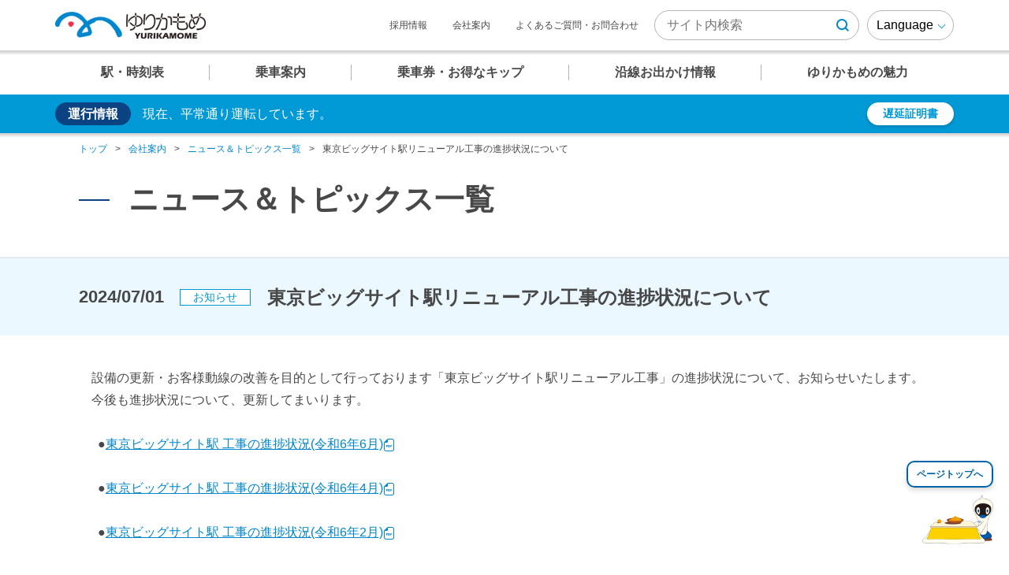

--- FILE ---
content_type: text/html
request_url: https://www.yurikamome.co.jp/company/news/20240701_3172.html
body_size: 51629
content:
<!DOCTYPE html>
<html lang="ja">
<head>
<!-- Global site tag (gtag.js) - Google Analytics -->
<script async src="https://www.googletagmanager.com/gtag/js?id=G-FXRMMMHST0"></script>
<script>
  window.dataLayer = window.dataLayer || [];
  function gtag(){dataLayer.push(arguments);}
  gtag('js', new Date());

  gtag('config', 'G-FXRMMMHST0');
</script>
<!-- Global site tag (gtag.js) - Google Analytics -->
<script async src="https://www.googletagmanager.com/gtag/js?id=UA-4850334-1"></script>
<script>
  window.dataLayer = window.dataLayer || [];
  function gtag(){dataLayer.push(arguments);}
  gtag('js', new Date());

  gtag('config', 'UA-4850334-1');
</script>
<meta charset="utf-8">
<title>東京ビッグサイト駅リニューアル工事の進捗状況について｜株式会社ゆりかもめ</title>
<meta name="description" content="株式会社ゆりかもめのニュース＆トピックス一覧についてご紹介いたします。">
<meta name="keywords" content="ニュース＆トピックス一覧">
<meta name="viewport" content="width=device-width,initial-scale=1,minimum-scale=1">
<meta name="format-detection" content="telephone=no">
<meta http-equiv="X-UA-Compatible" content="IE=edge">

<link rel="shortcut icon" href="/favicon.ico">
<link rel="stylesheet" href="https://www.yurikamome.co.jp/assets/fonts/icomoon/style.css?date=190801" media="all">
<link rel="stylesheet" href="https://www.yurikamome.co.jp/assets/css/normalize.min.css" media="all">
<link rel="stylesheet" href="https://www.yurikamome.co.jp/assets/lib/fancybox/jquery.fancybox.min.css" media="all">
<link rel="stylesheet" href="https://www.yurikamome.co.jp/assets/css/base.css?date=190801" media="all">
<link rel="stylesheet" href="https://www.yurikamome.co.jp/assets/css/common.css?date=190801" media="all">
<link rel="stylesheet" href="https://use.fontawesome.com/releases/v5.8.2/css/all.css" integrity="sha384-oS3vJWv+0UjzBfQzYUhtDYW+Pj2yciDJxpsK1OYPAYjqT085Qq/1cq5FLXAZQ7Ay" crossorigin="anonymous">
<link rel="stylesheet" href="//ykm.jcld.jp/YKM_WEB/yurikamome/css/suggest.css" media="all">
<link rel="stylesheet" href="/assets/css/company_common.css" media="all">
<link rel="stylesheet" href="/assets/css/company_news_detail.css" media="all">
<script src="https://www.yurikamome.co.jp/assets/lib/jquery/jquery-3.7.1.min.js"></script>
<script src="https://www.yurikamome.co.jp/assets/lib/jsrender/jsrender.min.js"></script>
<script src="https://www.yurikamome.co.jp/assets/lib/jquery-ui/jquery-ui.min.js"></script>
<script src="https://www.yurikamome.co.jp/assets/lib/fancybox/jquery.fancybox.min.js"></script>
<script src="https://www.yurikamome.co.jp/assets/js/common.js?date=190718"></script>
<script src="//ykm.jcld.jp/YKM_WEB/yurikamome/js/main.js"></script>
<style>
.m-importantList_cat,
.m-temporaryList_cat,
.m-apologyList_cat,
.m-gooddealList_cat,
.m-recommendList_cat,
.m-recruitList_cat {
    height: 21px;
    min-width: 90px;
    font-size: 14px;
    align-items: center;
    justify-content: center;
    display: flex;
    box-sizing: border-box;
    white-space: nowrap;
    padding: 0 5px;
    margin-top: 5px;
    background: #fff;
}
.m-importantList_cat {
    border: 1px solid #C55358;
    color: #C55358;
}
.m-recommendList_cat {
    border: 1px solid #4D9F9D;
    color: #4D9F9D;
}
.m-gooddealList_cat {
    border: 1px solid #F49508;
    color: #F49508;
}
.m-apologyList_cat {
    border: 1px solid #869D3C;
    color: #869D3C;
}
.m-recruitList_cat {
    border: 1px solid #65D5ED;
    color: #65D5ED;
}
.m-temporaryList_cat {
    border: 1px solid #E73F4B;
    color: #E73F4B;
}
</style>
</head>
<body class="p-company">
<a href="#MainContents" class="gSkipLink" aria-label="このページの本文へ移動">
	<p class="gSkipLink_text">このページの本文へ移動</p>
</a>
<header id="js-gHeaderWrap" class="gHeaderWrap">
	<div class="gHeader">
		<div class="gHeader_inner u-inner">
			
					<p class="gHeader_title"><a href="https://www.yurikamome.co.jp/"><img class="gHeader_title_img" src="https://www.yurikamome.co.jp/assets/img/common/logo@2x.png" width="191" height="34" alt="ゆりかもめ"></a></p>
			
		</div>
		<nav id="js-gNav" class="gNav">
			<div id="js-gNav_inner" class="gNav_inner u-inner">
				<ul class="gNav_list">
					<li><a href="javascript:;" class="-"><b>駅・時刻表</b></a>
						<nav class="gMegaMenu">
							<div class="gMegaMenu_inner u-inner">
								<button type="button" class="gMegaMenu_closeBtn" aria-label="メニュー閉じるボタン"></button>
								<div class="gMegaMenu_box">
									<div class="gStaWrap">
										<div id="js-gSta" class="gSta">
											<ul id="js-gSta_list" class="gSta_list">
												<li>
													<p class="gSta_number"><small>U</small><b>01</b></p>
													<p class="gSta_name">新橋</p>
													<div class="gSta_icon"><img src="https://www.yurikamome.co.jp/assets/img/common/icn-sta01@2x.png" width="29" height="29" alt=""></div>
													<p class="gSta_link"><a href="https://www.yurikamome.co.jp/station-timetable/u-01.html" aria-label="新橋 駅"><b>駅</b><i class="icon icon-train"></i></a></p>
													<p class="gSta_link"><a href="https://www.yurikamome.co.jp/station-timetable/u-01.html?type=timetable" aria-label="新橋 時刻表"><b>時刻表</b><i class="icon icon-clock"></i></a></p>
												</li>
												<li>
													<p class="gSta_number"><small>U</small><b>02</b></p>
													<p class="gSta_name">汐留</p>
													<div class="gSta_icon"><img src="https://www.yurikamome.co.jp/assets/img/common/icn-sta02@2x.png" width="29" height="13" alt=""></div>
													<p class="gSta_link"><a href="https://www.yurikamome.co.jp/station-timetable/u-02.html" aria-label="汐留 駅"><b>駅</b><i class="icon icon-train"></i></a></p>
													<p class="gSta_link"><a href="https://www.yurikamome.co.jp/station-timetable/u-02.html?type=timetable" aria-label="汐留 時刻表"><b>時刻表</b><i class="icon icon-clock"></i></a></p>
												</li>
												<li>
													<p class="gSta_number"><small>U</small><b>03</b></p>
													<p class="gSta_name">竹芝</p>
													<p class="gSta_link"><a href="https://www.yurikamome.co.jp/station-timetable/u-03.html" aria-label="竹芝 駅"><b>駅</b><i class="icon icon-train"></i></a></p>
													<p class="gSta_link"><a href="https://www.yurikamome.co.jp/station-timetable/u-03.html?type=timetable" aria-label="竹芝 時刻表"><b>時刻表</b><i class="icon icon-clock"></i></a></p>
												</li>
												<li>
													<p class="gSta_number"><small>U</small><b>04</b></p>
													<p class="gSta_name">日の出</p>
													<p class="gSta_link"><a href="https://www.yurikamome.co.jp/station-timetable/u-04.html" aria-label="日の出 駅"><b>駅</b><i class="icon icon-train"></i></a></p>
													<p class="gSta_link"><a href="https://www.yurikamome.co.jp/station-timetable/u-04.html?type=timetable" aria-label="日の出 時刻表"><b>時刻表</b><i class="icon icon-clock"></i></a></p>
												</li>
												<li>
													<p class="gSta_number"><small>U</small><b>05</b></p>
													<p class="gSta_name">芝浦ふ頭</p>
													<p class="gSta_link"><a href="https://www.yurikamome.co.jp/station-timetable/u-05.html" aria-label="芝浦ふ頭 駅"><b>駅</b><i class="icon icon-train"></i></a></p>
													<p class="gSta_link"><a href="https://www.yurikamome.co.jp/station-timetable/u-05.html?type=timetable" aria-label="芝浦ふ頭 時刻表"><b>時刻表</b><i class="icon icon-clock"></i></a></p>
												</li>
												<li>
													<p class="gSta_number"><small>U</small><b>06</b></p>
													<p class="gSta_name">お台場海浜公園</p>
													<p class="gSta_link"><a href="https://www.yurikamome.co.jp/station-timetable/u-06.html" aria-label="お台場海浜公園 駅"><b>駅</b><i class="icon icon-train"></i></a></p>
													<p class="gSta_link"><a href="https://www.yurikamome.co.jp/station-timetable/u-06.html?type=timetable" aria-label="お台場海浜公園 時刻表"><b>時刻表</b><i class="icon icon-clock"></i></a></p>
												</li>
												<li>
													<p class="gSta_number"><small>U</small><b>07</b></p>
													<p class="gSta_name">台場</p>
													<p class="gSta_link"><a href="https://www.yurikamome.co.jp/station-timetable/u-07.html" aria-label="台場 駅"><b>駅</b><i class="icon icon-train"></i></a></p>
													<p class="gSta_link"><a href="https://www.yurikamome.co.jp/station-timetable/u-07.html?type=timetable" aria-label="台場 時刻表"><b>時刻表</b><i class="icon icon-clock"></i></a></p>
												</li>
												<li>
													<p class="gSta_number"><small>U</small><b>08</b></p>
													<p class="gSta_name"><small>東京国際<br>クルーズターミナル</small></p>
													<p class="gSta_link"><a href="https://www.yurikamome.co.jp/station-timetable/u-08.html" aria-label="東京国際クルーズターミナル 駅"><b>駅</b><i class="icon icon-train"></i></a></p>
													<p class="gSta_link"><a href="https://www.yurikamome.co.jp/station-timetable/u-08.html?type=timetable" aria-label="東京国際クルーズターミナル 時刻表"><b>時刻表</b><i class="icon icon-clock"></i></a></p>
												</li>
												<li>
													<p class="gSta_number"><small>U</small><b>09</b></p>
													<p class="gSta_name">テレコムセンター</p>
													<p class="gSta_link"><a href="https://www.yurikamome.co.jp/station-timetable/u-09.html" aria-label="テレコムセンター 駅"><b>駅</b><i class="icon icon-train"></i></a></p>
													<p class="gSta_link"><a href="https://www.yurikamome.co.jp/station-timetable/u-09.html?type=timetable" aria-label="テレコムセンター 時刻表"><b>時刻表</b><i class="icon icon-clock"></i></a></p>
												</li>
												<li>
													<p class="gSta_number"><small>U</small><b>10</b></p>
													<p class="gSta_name">青海</p>
													<p class="gSta_link"><a href="https://www.yurikamome.co.jp/station-timetable/u-10.html" aria-label="青海 駅"><b>駅</b><i class="icon icon-train"></i></a></p>
													<p class="gSta_link"><a href="https://www.yurikamome.co.jp/station-timetable/u-10.html?type=timetable" aria-label="青海 時刻表"><b>時刻表</b><i class="icon icon-clock"></i></a></p>
												</li>
												<li>
													<p class="gSta_number"><small>U</small><b>11</b></p>
													<p class="gSta_name">東京ビッグサイト</p>
													<p class="gSta_link"><a href="https://www.yurikamome.co.jp/station-timetable/u-11.html" aria-label="東京ビッグサイト 駅"><b>駅</b><i class="icon icon-train"></i></a></p>
													<p class="gSta_link"><a href="https://www.yurikamome.co.jp/station-timetable/u-11.html?type=timetable" aria-label="東京ビッグサイト 時刻表"><b>時刻表</b><i class="icon icon-clock"></i></a></p>
												</li>
												<li>
													<p class="gSta_number"><small>U</small><b>12</b></p>
													<p class="gSta_name">有明</p>
													<div class="gSta_icon"><img src="https://www.yurikamome.co.jp/assets/img/common/icn-sta03@2x.png" width="29" height="13" alt=""></div>
													<p class="gSta_link"><a href="https://www.yurikamome.co.jp/station-timetable/u-12.html" aria-label="有明 駅"><b>駅</b><i class="icon icon-train"></i></a></p>
													<p class="gSta_link"><a href="https://www.yurikamome.co.jp/station-timetable/u-12.html?type=timetable" aria-label="有明 時刻表"><b>時刻表</b><i class="icon icon-clock"></i></a></p>
												</li>
												<li>
													<p class="gSta_number"><small>U</small><b>13</b></p>
													<p class="gSta_name">有明テニスの森</p>
													<p class="gSta_link"><a href="https://www.yurikamome.co.jp/station-timetable/u-13.html" aria-label="有明テニスの森 駅"><b>駅</b><i class="icon icon-train"></i></a></p>
													<p class="gSta_link"><a href="https://www.yurikamome.co.jp/station-timetable/u-13.html?type=timetable" aria-label="有明テニスの森 時刻表"><b>時刻表</b><i class="icon icon-clock"></i></a></p>
												</li>
												<li>
													<p class="gSta_number"><small>U</small><b>14</b></p>
													<p class="gSta_name">市場前</p>
													<p class="gSta_link"><a href="https://www.yurikamome.co.jp/station-timetable/u-14.html" aria-label="市場前 駅"><b>駅</b><i class="icon icon-train"></i></a></p>
													<p class="gSta_link"><a href="https://www.yurikamome.co.jp/station-timetable/u-14.html?type=timetable" aria-label="市場前 時刻表"><b>時刻表</b><i class="icon icon-clock"></i></a></p>
												</li>
												<li>
													<p class="gSta_number"><small>U</small><b>15</b></p>
													<p class="gSta_name">新豊洲</p>
													<p class="gSta_link"><a href="https://www.yurikamome.co.jp/station-timetable/u-15.html" aria-label="新豊洲 駅"><b>駅</b><i class="icon icon-train"></i></a></p>
													<p class="gSta_link"><a href="https://www.yurikamome.co.jp/station-timetable/u-15.html?type=timetable" aria-label="新豊洲 時刻表"><b>時刻表</b><i class="icon icon-clock"></i></a></p>
												</li>
												<li>
													<p class="gSta_number"><small>U</small><b>16</b></p>
													<p class="gSta_name">豊洲</p>
													<div class="gSta_icon"><img src="https://www.yurikamome.co.jp/assets/img/common/icn-sta04@2x.png" width="29" height="13" alt=""></div>
													<p class="gSta_link"><a href="https://www.yurikamome.co.jp/station-timetable/u-16.html" aria-label="豊洲 駅"><b>駅</b><i class="icon icon-train"></i></a></p>
													<p class="gSta_link"><a href="https://www.yurikamome.co.jp/station-timetable/u-16.html?type=timetable" aria-label="豊洲 時刻表"><b>時刻表</b><i class="icon icon-clock"></i></a></p>
												</li>
											</ul>
										</div>
										<p class="gStaWrap_link"><a href="https://www.yurikamome.co.jp/station-timetable/search.html" class="u-btn01 u-btn01-min"><i class="-mark icon icon-train"></i>時刻表検索</a></p>
									</div>
								</div>
							</div>
						</nav>
					</li>
					<li><a href="javascript:;" class="-"><b>乗車案内</b></a>
						<nav class="gMegaMenu">
							<div class="gMegaMenu_inner u-inner">
								<button type="button" class="gMegaMenu_closeBtn" aria-label="メニュー閉じるボタン"></button>
								<div class="gMegaMenu_box">
									<ul class="gMegaMenu_list gMegaMenu_list-2col">
										<li><a href="https://www.yurikamome.co.jp/ride-guidance/operation.html" class="u-btn01 u-btn01-min u-btn01-img"><span class="u-btn01_image"><img src="https://www.yurikamome.co.jp/assets/img/common/pt-nav01-01@2x.jpg" width="240" height="90" alt=""></span>運行情報</a></li>
										<li><a href="https://www.yurikamome.co.jp/ride-guidance/delay/" class="u-btn01 u-btn01-min u-btn01-img"> <span class="u-btn01_image"><img src="https://www.yurikamome.co.jp/assets/img/common/pt-nav01-02@2x.jpg" width="240" height="91" alt=""></span>遅延証明書</a></li>
										<li><a href="https://www.yurikamome.co.jp/ride-guidance/fare.html" class="u-btn01 u-btn01-min u-btn01-img"> <span class="u-btn01_image"><img src="https://www.yurikamome.co.jp/assets/img/common/pt-nav01-03@2x.jpg" width="240" height="90" alt=""></span>運賃案内</a></li>
										<li><a href="https://www.yurikamome.co.jp/ride-guidance/guide.html" class="u-btn01 u-btn01-min u-btn01-img"> <span class="u-btn01_image"><img src="https://www.yurikamome.co.jp/assets/img/common/pt-nav01-04@2x.jpg" width="240" height="91" alt=""></span>乗車ガイド</a></li>
									</ul>
								</div>
							</div>
						</nav>
					</li>
					<li><a href="javascript:;" class="-"><b>乗車券・お得なキップ</b></a>
						<nav class="gMegaMenu">
							<div class="gMegaMenu_inner u-inner">
								<button type="button" class="gMegaMenu_closeBtn" aria-label="メニュー閉じるボタン"></button>
								<div class="gMegaMenu_box">
									<ul class="gMegaMenu_list gMegaMenu_list-2col">
										<li><a href="https://www.yurikamome.co.jp/ticket/about/" class="u-btn01 u-btn01-min u-btn01-img"><span class="u-btn01_image"><img src="https://www.yurikamome.co.jp/assets/img/common/pt-nav02-01@2x.jpg" width="240" height="90" alt=""></span>乗車券について</a>
											<ul class="gMegaMenu_cList">
												<li><a href="https://www.yurikamome.co.jp/ticket/about/normal.html" class="u-btn01 u-btn01-min"><i class="-mark icon icon-buy"></i>普通乗車券</a></li>
												<li><a href="https://www.yurikamome.co.jp/ticket/about/regular.html" class="u-btn01 u-btn01-min"><i class="-mark icon icon-buy"></i>定期乗車券</a></li>
												<li><a href="https://www.yurikamome.co.jp/ticket/about/many.html" class="u-btn01 u-btn01-min"><i class="-mark icon icon-buy"></i>回数乗車券</a></li>
												<li><a href="https://www.yurikamome.co.jp/ticket/pasmo.html" class="u-btn01 u-btn01-min"><i class="-mark icon icon-pasmo"></i>交通系ICカード</a></li>
												<li><a href="https://www.yurikamome.co.jp/ticket/about/group.html" class="u-btn01 u-btn01-min"><i class="-mark icon icon-users"></i>団体乗車券</a></li>
												<li><a href="https://www.yurikamome.co.jp/ticket/handicaped-discount.html" class="u-btn01 u-btn01-min"><i class="-mark icon icon-wheelchair"></i>障がい者の方への<br>運賃割引</a></li>
											</ul>
										</li>
										<li><a href="https://www.yurikamome.co.jp/ticket/coupon.html" class="u-btn01 u-btn01-min u-btn01-img"> <span class="u-btn01_image"><img src="https://www.yurikamome.co.jp/assets/img/common/pt-nav02-02@2x.jpg" width="240" height="90" alt=""></span>お得なキップ</a></li>
									</ul>
								</div>
							</div>
						</nav>
					</li>
					<li><a href="javascript:;" class="-"><b>沿線お出かけ情報</b></a>
						<nav class="gMegaMenu">
							<div class="gMegaMenu_inner u-inner">
								<button type="button" class="gMegaMenu_closeBtn" aria-label="メニュー閉じるボタン"></button>
								<div class="gMegaMenu_box">
									<ul class="gMegaMenu_list gMegaMenu_list-2col">
										<li><a href="https://www.yurikamome.co.jp/sightseeing/event/" class="u-btn01 u-btn01-min u-btn01-img"><span class="u-btn01_image"><img src="https://www.yurikamome.co.jp/assets/img/common/pt-nav03-01@2x.jpg" width="240" height="90" alt=""></span>イベント一覧</a></li>
										<li><a href="https://www.yurikamome.co.jp/sightseeing/facility/" class="u-btn01 u-btn01-min u-btn01-img"> <span class="u-btn01_image"><img src="https://www.yurikamome.co.jp/assets/img/common/pt-nav03-02@2x.jpg" width="240" height="90" alt=""></span>周辺施設情報</a></li>
										<li><a href="https://www.yurikamome.co.jp/sightseeing/area/" class="u-btn01 u-btn01-min u-btn01-img"><span class="u-btn01_image"><img src="https://www.yurikamome.co.jp/assets/img/common/pt-nav03-03@2x.jpg" width="240" height="90" alt=""></span>ゆりかもめが<br class="u-spInline">結ぶエリア</a>
											<ul class="gMegaMenu_cList">
												<li><a href="https://www.yurikamome.co.jp/sightseeing/area/first.html" class="u-btn01 u-btn01-min">新橋・汐留エリア</a></li>
												<li><a href="https://www.yurikamome.co.jp/sightseeing/area/second.html" class="u-btn01 u-btn01-min">竹芝～芝浦・<br>レインボーブリッジエリア</a></li>
												<li><a href="https://www.yurikamome.co.jp/sightseeing/area/third.html" class="u-btn01 u-btn01-min">お台場・青海エリア </a></li>
												<li><a href="https://www.yurikamome.co.jp/sightseeing/area/fourth.html" class="u-btn01 u-btn01-min">有明エリア</a></li>
												<li><a href="https://www.yurikamome.co.jp/sightseeing/area/fifth.html" class="u-btn01 u-btn01-min">豊洲エリア</a></li>
											</ul>
										</li>
										<li><a href="https://www.yurikamome.co.jp/sightseeing/course/" class="u-btn01 u-btn01-min u-btn01-img"> <span class="u-btn01_image"><img src="https://www.yurikamome.co.jp/assets/img/common/pt-nav03-04@2x.jpg" width="240" height="90" alt=""></span>おすすめ散策コース</a>
											<ul class="gMegaMenu_cList">
												<li><a href="https://www.yurikamome.co.jp/sightseeing/course/leisure.html" class="u-btn01 u-btn01-min">家族で遊ぶ</a></li>
												<li><a href="https://www.yurikamome.co.jp/sightseeing/course/date.html" class="u-btn01 u-btn01-min">恋人とデート</a></li>
												<li><a href="https://www.yurikamome.co.jp/sightseeing/course/night-view.html" class="u-btn01 u-btn01-min">夜景を楽しむ</a></li>
												<li><a href="https://www.yurikamome.co.jp/sightseeing/course/view-spot.html" class="u-btn01 u-btn01-min">ゆりかもめから望む<br>ビュースポット</a></li>
											</ul>
										</li>
									</ul>
								</div>
							</div>
						</nav>
					</li>
					<li><a href="javascript:;" class="-"><b>ゆりかもめの魅力</b></a>
						<nav class="gMegaMenu">
							<div class="gMegaMenu_inner u-inner">
								<button type="button" class="gMegaMenu_closeBtn" aria-label="メニュー閉じるボタン"></button>
								<div class="gMegaMenu_box">
									<div class="gMegaMenu_cols">
										<div class="gMegaMenu_col gMegaMenu_col-no1">
											<ul class="gMegaMenu_list gMegaMenu_list-single">
												<li><a href="https://www.yurikamome.co.jp/feature/vehicle/" class="u-btn01 u-btn01-min u-btn01-img"><span class="u-btn01_image"><img src="https://www.yurikamome.co.jp/assets/img/common/pt-nav04-01@2x.jpg" width="240" height="90" alt=""></span>車両紹介</a></li>
												<li><a href="https://www.yurikamome.co.jp/feature/comfortable/" class="u-btn01 u-btn01-min u-btn01-img"> <span class="u-btn01_image"><img src="https://www.yurikamome.co.jp/assets/img/common/pt-nav04-02@2x.jpg" width="240" height="90" alt=""></span>安全・快適への取り組み</a>
													<ul class="gMegaMenu_cList">
														<li><a href="https://www.yurikamome.co.jp/feature/comfortable/system.html" class="u-btn01 u-btn01-min"><i class="-mark icon icon-train"></i>設備・しくみ・<br class="u-spNone">システム</a></li>
														<li><a href="https://www.yurikamome.co.jp/feature/comfortable/barrier-free.html" class="u-btn01 u-btn01-min"><i class="-mark icon icon-train"></i>バリアフリー設備・<br class="u-spNone">安全対策</a></li>
													</ul>
												</li>
											</ul>
										</div>
										<div class="gMegaMenu_col gMegaMenu_col-no2">
											<ul class="gMegaMenu_list gMegaMenu_list-single">
												<li><a href="https://www.yurikamome.co.jp/feature/fan/" class="u-btn01 u-btn01-min u-btn01-img"> <span class="u-btn01_image"><img src="https://www.yurikamome.co.jp/assets/img/common/pt-nav04-03@2x.jpg" width="240" height="90" alt=""></span>ゆりかもめファンページ</a>
													<ul class="gMegaMenu_cList">
														<li><a href="https://www.yurikamome.co.jp/feature/fan/kids.html" class="u-btn01 u-btn01-min"><i class="-mark icon icon-present"></i>キッズコンテンツ</a></li>
														<li><a href="https://www.yurikamome.co.jp/feature/fan/yurimo.html" class="u-btn01 u-btn01-min"><i class="-mark icon icon-yurikamome"></i>ゆりも紹介</a></li>
														<li><a href="https://www.yurikamome.co.jp/feature/fan/goods.html" class="u-btn01 u-btn01-min"><i class="-mark icon icon-yurikamome"></i>ゆりかもめグッズ</a></li>
													</ul>
												</li>
											</ul>
										</div>
									</div>
								</div>
							</div>
						</nav>
					</li>
				</ul>
				<nav class="gSubNav">
					<ul class="gSubNav_list">
						<li><a href="https://www.yurikamome.co.jp/recruit/">採用情報</a></li>
						<li><a href="https://www.yurikamome.co.jp/company/">会社案内</a></li>
						<li><a href="https://www.yurikamome.co.jp/help/">よくあるご質問・お問合わせ</a></li>
					</ul>
					<nav class="gLang">
						<button class="gLang_btn" type="button">Language</button>
						<ul class="gLang_list">
							<li><a href="https://www.yurikamome.co.jp/">日本語</a></li>
							<li><a href="https://www.yurikamome.co.jp/en/">English</a></li>
							<li><a href="https://www.yurikamome.co.jp/zh/">中文（簡体）</a></li>
							<li><a href="https://www.yurikamome.co.jp/zh-tw/">中文（繁体）</a></li>
							<li><a href="https://www.yurikamome.co.jp/ko/">한국어</a></li>
                        	<li><a href="https://www.yurikamome.co.jp/th/">ภาษาไทย</a></li>
						</ul>
					</nav>
				</nav>
			</div>
		</nav>
		<button id="js-gMenuBtn" class="gMenuBtn" aria-label="メニュー開閉ボタン"><i class="gMenuBtn_bar gMenuBtn_bar-no1"></i><i class="gMenuBtn_bar gMenuBtn_bar-no2"></i><i class="gMenuBtn_bar gMenuBtn_bar-no3"></i></button>
		<div class="gSearch">
			<form action="/search.html" method="get">
				<button id="js-gSearch_btn" class="gSearch_btn" type="button" aria-label="サイト内検索表示切り替えボタン"><i class="icon icon-search"></i></button>
				<div class="gSearch_inputWrap">
					<input type="search" name="q" aria-label="検索キーワード" placeholder="サイト内検索">
					<button type="submit" class="gSearch_submitBtn" aria-label="検索ボタン"><i class="icon icon-search"></i></button>
				</div>
			</form>
		</div>
	</div>
</header>
<div id="js-gHeadInfoWrap" class="gHeadInfoWrap">
	<aside id="js-gHeadInfo" class="gHeadInfo">
		<div class="gHeadInfo_inner u-inner">
			<div class="gHeadInfo_top">
            <h4 class="gHeadInfo_title"><a href="https://www.yurikamome.co.jp/ride-guidance/operation.html">運行情報</a></h4>
				<p class="gHeadInfo_text">-</p>
				<ul class="gHeadInfo_list">
					<li><a href="https://www.yurikamome.co.jp/ride-guidance/delay/">遅延証明書</a></li>
				</ul>
			</div>
		</div>
	</aside>
</div>

<main class="gBody">
    <nav class="gPankuzu">
        <div class="gPankuzu_inner u-inner">
            <ol class="gPankuzu_oList">
                <li><a href="/">トップ</a></li>
                <li><a href="/company/">会社案内</a></li>
                <li><a href="/company/news/">ニュース＆トピックス一覧</a></li>
                <li>東京ビッグサイト駅リニューアル工事の進捗状況について</li>
            </ol>
        </div>
    </nav>
    <div id="MainContents" class="gBody_inner u-inner u-sect">
        <section class="areaCorp">
            <h1 class="areaCorp_title u-ttl01">ニュース＆トピックス一覧</h1>
            <article class="entry">
                <div class="entry_titleWrap u-ttl02">
                    <p class="entry_update"><time datetime="2024-07-01">2024/07/01</time></p>
                    <div class="entry_catWrap">
                        
                        <p class="entry_cat m-newsList_cat">お知らせ</p>
                                                
                    </div>
                    <h2 class="entry_title">東京ビッグサイト駅リニューアル工事の進捗状況について</h2>
                </div>
                <div class="entry_body u-editor">
                    <p>　設備の更新・お客様動線の改善を目的として行っております「東京ビッグサイト駅リニューアル工事」の進捗状況について、お知らせいたします。</p>
<p>　今後も進捗状況について、更新してまいります。</p>
<p>　</p>
<p style="padding-left: 50px;"><ul>●<a href="/company/news/8e11ea80e0f39bd6aeb48c7a5357040d.pdf" target="_blank" rel="noopener noreferrer">東京ビッグサイト駅 工事の進捗状況(令和6年6月)<i class="icon icon-pdf"></i></a></ul></p>
<p>　</p>
<p style="padding-left: 50px;"><ul>●<a href="/company/news/fe81715238eac1d6ef7e9f23f69a7a5c.pdf" target="_blank" rel="noopener noreferrer">東京ビッグサイト駅 工事の進捗状況(令和6年4月)<i class="icon icon-pdf"></i></a></ul></p>
<p>　</p>
<p style="padding-left: 50px;"><ul>●<a href="/company/news/9eff5f86033808af10a36e4d26fc4956.pdf" target="_blank" rel="noopener noreferrer">東京ビッグサイト駅 工事の進捗状況(令和6年2月)<i class="icon icon-pdf"></i></a></ul></p>
<p>　</p>
<p style="padding-left: 50px;"><ul>●<a href="/company/news/4bf1df5b5abc2eae2338992a73d0584d.pdf" target="_blank" rel="noopener noreferrer">東京ビッグサイト駅 工事の進捗状況(令和5年12月)<i class="icon icon-pdf"></i></a></ul></p>
<p>　</p>
<p style="padding-left: 50px;"><ul>●<a href="/company/news/18a4879919574d4044e01c3f5d86d170.pdf" target="_blank" rel="noopener noreferrer">東京ビッグサイト駅 工事の進捗状況(令和5年11月)<i class="icon icon-pdf"></i></a></ul></p>
<p>　</p>
<p style="padding-left: 50px;"><ul>●<a href="/company/news/bcf7bb71fad5b56acd952324af2b3571.pdf" target="_blank" rel="noopener noreferrer">東京ビッグサイト駅 工事の進捗状況(令和5年10月)<i class="icon icon-pdf"></i></a></ul></p>
<p>　</p>
<p style="padding-left: 50px;"><ul>●<a href="/company/news/0da191208a794ea74de9cbe31ecda7b0.pdf" target="_blank" rel="noopener noreferrer">東京ビッグサイト駅 工事の進捗状況(令和5年9月)<i class="icon icon-pdf"></i></a></ul></p>
<p>　</p>
<p style="padding-left: 50px;"><ul>●<a href="/company/news/6a3804ece3a1684b86f5653bb2a3788d.pdf" target="_blank" rel="noopener noreferrer">東京ビッグサイト駅 工事の進捗状況(令和5年8月)<i class="icon icon-pdf"></i></a></ul></p>
<p>　</p>
<p style="padding-left: 50px;"><ul>●<a href="/company/news/f8290bfbee94a47517e0dde323fd17c6.pdf" target="_blank" rel="noopener noreferrer">東京ビッグサイト駅 工事の進捗状況(令和5年7月)<i class="icon icon-pdf"></i></a></ul></p>
<p>　</p>
<p style="padding-left: 50px;"><ul>●<a href="/company/news/a195073434cb8eb5f6d5226476f751a1_1.pdf" target="_blank" rel="noopener noreferrer">東京ビッグサイト駅 工事の進捗状況(令和5年6月)<i class="icon icon-pdf"></i></a></ul></p>
<p>　</p>
<p>　工事内容については、<a href="https://www.yurikamome.co.jp/company/news/20230704_3136.html" target="_blank" rel="noopener noreferrer">こちら</a>をご覧ください。</p>
<p>　</p>
<p>　工事期間中、お客様には、ご不便をお掛けいたしますがご協力をお願い致します。</p>
                </div>
                <p class="entry_link"><a href="/company/news/" class="u-btn01 u-btn01-back">一覧へ</a></p>
            </article>
        </section>
    </div>
</main>
<nav class="gFootInfo">
	<div class="gFootInfo_cols">
		<div class="gFootInfo_col gFootInfo_col-no1">
			<section class="gRail">
				<h5 class="gRail_title">ゆりかもめ沿線内検索</h5>
				<div class="gRail_inputWrap">
					<label class="gRail_label">
                       <b>出発</b>
                        <input type="search" placeholder="例）新橋駅">
                        <span class="gRail_frame"></span>
                    </label>
					<button type="button" aria-label="出発・到着駅入れ替えボタン"><i class="icon icon-change2"></i></button>
				</div>
				<div class="gRail_inputWrap">
					<label class="gRail_label gRail_label-arrival">
                       <b>到着</b>
                        <input type="search" placeholder="ダイバーシティ東京 プラザ">
                        <span class="gRail_frame"></span>
                    </label>
				</div>
				<div class="gRail_lblWrap">
					<label><input type="radio" name="type" checked><b>出発</b></label>
					<label><input type="radio" name="type"><b>到着</b></label>
					<label><input type="radio" name="type"><b>始発</b></label>
					<label><input type="radio" name="type"><b>終電</b></label>
				</div>
				<div class="gRail_selWrapWrap">
					<div class="gRail_selWrap u-selWrap" style="width:47%">
						<select aria-label="年月日">
                      <option value="">年月日を入力</option>
                  </select><span class="gRail_selFrame"></span>
					</div>
					<div class="gRail_selWrap u-selWrap">
						<select aria-label="時">
                      <option value="">時を入力</option>
                  </select><span class="gRail_selFrame"></span>
					</div>
					<div class="gRail_selWrap u-selWrap">
						<select aria-label="分">
                      <option value="">分を入力</option>
                  </select><span class="gRail_selFrame"></span>
					</div>
				</div>
				
				<div id="temporary_timetable"></div>
				<script src="/top_temporary_timetable/inc.js"></script>
				
				<button type="button" class="gRail_submitBtn u-btn02 u-btn02-darkBlue">検索する<i class="icon icon-search"></i></button>
			</section>
		</div>
		<div class="gFootInfo_col gFootInfo_col-no2">
			<div class="gLinkBox">
				<a href="https://www.yurikamome.co.jp/sightseeing/event/">
					<div class="gLinkBox_areaText">
						<p class="gLinkBox_name">イベント<br class="u-spInline">情報</p>
						<p class="gLinkBox_text gLinkBox_text-spNone">ゆりかもめ沿線で開催される<br>イベントをご紹介します。</p>
					</div>
				</a>
			</div>
		</div>
		<div class="gFootInfo_col gFootInfo_col-no3">
			<div class="gLinkBox gLinkBox-blue">
				<a href="https://www.yurikamome.co.jp/sightseeing/facility/">
					<div class="gLinkBox_areaText">
						<p class="gLinkBox_name">周辺施設<br class="u-spInline">情報</p>
						<p class="gLinkBox_text gLinkBox_text-spNone">臨海副都心エリアの<br>周辺施設をご紹介します。</p>
					</div>
				</a>
			</div>
		</div>
		<div class="gFootInfo_col gFootInfo_col-no4">
			<div class="gLinkBox">
				<a href="https://www.yurikamome.co.jp/sightseeing/course/">
					<div class="gLinkBox_areaText">
						<p class="gLinkBox_name">おすすめ<br>散策コース</p>
						<p class="gLinkBox_text gLinkBox_text-spNone">お得なキップを使用した<br>1日楽しめるモデルコースを<br>ご紹介します。</p>
					</div>
				</a>
			</div>
		</div>
	</div>
</nav>

<div id="js-gBotToggle_btnWrap" class="gBotToggle_btnWrap">
	<div class="gBotToggle_btnOuter active">
		<button id="js-gBotToggle_btn" class="gBotToggle_btn" type="button" data-close-text="閉じる" data-open-text="質問にゆりもが<br>答えるよ!">
			<a href="#" id="pagetop"><b>ページトップへ</b><img src="/assets/img/botchat/img-yurimo@2x.png" width="90"  alt=""></a>
		</button>
		<button id="js-gBotToggle_btnOuter_close" type="button" class="gBotToggle_btnOuter_close" aria-label="閉じる"></button><button id="js-gBotToggle_btnOuter_open" type="button" class="gBotToggle_btnOuter_open">
			チャットボットを<br class="u-spInline">使う
		</button>
	</div>
</div>
<!--
<div id="js-gBotToggle_btnWrap" class="gBotToggle_btnWrap">
	<div class="gBotToggle_btnOuter active">
		<button id="js-gBotToggle_btn" class="gBotToggle_btn" type="button" data-close-text="閉じる" data-open-text="質問にゆりもが<br>答えるよ!">
			<b>ページトップへ</b><a href="#" id="pagetop"><img src="/assets/img/botchat/img-yurimo@2x.png" width="123" height="120" alt=""></a>
		</button>
		<button id="js-gBotToggle_btnOuter_close" type="button" class="gBotToggle_btnOuter_close" aria-label="閉じる"></button><button id="js-gBotToggle_btnOuter_open" type="button" class="gBotToggle_btnOuter_open">
			チャットボットを<br class="u-spInline">使う
		</button>
	</div>
</div>
-->
<nav class="gSitemap">
	<h5 class="gSitemap_title"><button id="js-gSitemap_btn" type="button">サイトマップ</button></h5>
	<div id="js-gSitemap_toggleBox" class="gSitemap_toggleBox">
		<div class="gSitemap_inner u-inner">
			<div class="gSitemap_linkWrap">
				<div class="gSitemap_item">
					<h6 class="gSitemap_headline">駅・時刻表</h6>
					<ul class="gSitemap_list">
						<li><a href="https://www.yurikamome.co.jp/station-timetable/u-01.html">U01 新橋</a></li>
						<li><a href="https://www.yurikamome.co.jp/station-timetable/u-02.html">U02 汐留</a></li>
						<li><a href="https://www.yurikamome.co.jp/station-timetable/u-03.html">U03 竹芝</a></li>
						<li><a href="https://www.yurikamome.co.jp/station-timetable/u-04.html">U04 日の出</a></li>
						<li><a href="https://www.yurikamome.co.jp/station-timetable/u-05.html">U05 芝浦ふ頭</a></li>
						<li><a href="https://www.yurikamome.co.jp/station-timetable/u-06.html">U06 お台場海浜公園</a></li>
						<li><a href="https://www.yurikamome.co.jp/station-timetable/u-07.html">U07 台場</a></li>
						<li><a href="https://www.yurikamome.co.jp/station-timetable/u-08.html">U08 東京国際クルーズターミナル</a></li>
						<li><a href="https://www.yurikamome.co.jp/station-timetable/u-09.html">U09 テレコムセンター</a></li>
						<li><a href="https://www.yurikamome.co.jp/station-timetable/u-10.html">U10 青海</a></li>
						<li><a href="https://www.yurikamome.co.jp/station-timetable/u-11.html">U11 東京ビッグサイト</a></li>
						<li><a href="https://www.yurikamome.co.jp/station-timetable/u-12.html">U12 有明</a></li>
						<li><a href="https://www.yurikamome.co.jp/station-timetable/u-13.html">U13 有明テニスの森</a></li>
						<li><a href="https://www.yurikamome.co.jp/station-timetable/u-14.html">U14 市場前</a></li>
						<li><a href="https://www.yurikamome.co.jp/station-timetable/u-15.html">U15 新豊洲</a></li>
						<li><a href="https://www.yurikamome.co.jp/station-timetable/u-16.html">U16 豊洲</a></li>
						<li><a href="https://www.yurikamome.co.jp/station-timetable/search.html">時刻表検索</a></li>
					</ul>
				</div>
				<div class="gSitemap_item">
					<h6 class="gSitemap_headline">乗車案内</h6>
					<ul class="gSitemap_list">
						<li><a href="https://www.yurikamome.co.jp/ride-guidance/operation.html">運行情報</a></li>
						<li><a href="https://www.yurikamome.co.jp/ride-guidance/delay/">遅延証明書</a></li>
						<li><a href="https://www.yurikamome.co.jp/ride-guidance/fare.html">運賃案内</a></li>
						<li><a href="https://www.yurikamome.co.jp/ride-guidance/guide.html">乗車ガイド</a></li>
					</ul>
					<h6 class="gSitemap_headline">乗車券・お得なキップ</h6>
					<ul class="gSitemap_list">
						<li><a href="https://www.yurikamome.co.jp/ticket/about/">乗車券について</a>
							<ul class="gSitemap_cList">
								<li><a href="https://www.yurikamome.co.jp/ticket/about/normal.html">普通乗車券</a></li>
								<li><a href="https://www.yurikamome.co.jp/ticket/about/regular.html">定期乗車券</a></li>
								<li><a href="https://www.yurikamome.co.jp/ticket/about/many.html">回数乗車券</a></li>
								<li><a href="https://www.yurikamome.co.jp/ticket/pasmo.html">交通系ICカード</a></li>
								<li><a href="https://www.yurikamome.co.jp/ticket/about/group.html">団体乗車券</a></li>
								<li><a href="https://www.yurikamome.co.jp/ticket/handicaped-discount.html">障がい者の方への運賃割引</a></li>
							</ul>
						</li>
						<li><a href="https://www.yurikamome.co.jp/ticket/coupon.html">お得なキップ</a></li>
					</ul>
				</div>
				<div class="gSitemap_item">
					<h6 class="gSitemap_headline">沿線お出かけ情報</h6>
					<ul class="gSitemap_list">
						<li><a href="https://www.yurikamome.co.jp/sightseeing/event/">イベント一覧</a></li>
						<li><a href="https://www.yurikamome.co.jp/sightseeing/facility/">周辺施設情報</a>
							<ul class="gSitemap_cList">
								<li><a href="https://www.yurikamome.co.jp/sightseeing/facility/?area=1">新橋 ～ 汐留</a></li>
								<li><a href="https://www.yurikamome.co.jp/sightseeing/facility/?area=2">竹芝 ～ 日の出 ～ 芝浦ふ頭</a></li>
								<li><a href="https://www.yurikamome.co.jp/sightseeing/facility/?area=3">お台場海浜公園 ～ 台場</a></li>
								<li><a href="https://www.yurikamome.co.jp/sightseeing/facility/?area=4">東京国際クルーズターミナル ～ テレコムセンター</a></li>
								<li><a href="https://www.yurikamome.co.jp/sightseeing/facility/?area=5">青海</a></li>
								<li><a href="https://www.yurikamome.co.jp/sightseeing/facility/?area=6">東京ビッグサイト</a></li>
								<li><a href="https://www.yurikamome.co.jp/sightseeing/facility/?area=7">有明 ～ 有明テニスの森</a></li>
								<li><a href="https://www.yurikamome.co.jp/sightseeing/facility/?area=8">豊洲</a></li>
							</ul>
						</li>
						<li><a href="https://www.yurikamome.co.jp/sightseeing/area/">ゆりかもめが結ぶエリア</a>
							<ul class="gSitemap_cList">
								<li><a href="https://www.yurikamome.co.jp/sightseeing/area/first.html">新橋・汐留エリア</a></li>
								<li><a href="https://www.yurikamome.co.jp/sightseeing/area/second.html">竹芝～芝浦・レインボーブリッジエリア</a></li>
								<li><a href="https://www.yurikamome.co.jp/sightseeing/area/third.html">お台場・青海エリア</a></li>
								<li><a href="https://www.yurikamome.co.jp/sightseeing/area/fourth.html">有明エリア</a></li>
								<li><a href="https://www.yurikamome.co.jp/sightseeing/area/fifth.html">豊洲エリア</a></li>
							</ul>
						</li>
						<li><a href="https://www.yurikamome.co.jp/sightseeing/course/">おすすめ散策コース</a>
							<ul class="gSitemap_cList">
								<li><a href="https://www.yurikamome.co.jp/sightseeing/course/leisure.html">家族で遊ぶ</a></li>
								<li><a href="https://www.yurikamome.co.jp/sightseeing/course/date.html">恋人とデート</a></li>
								<li><a href="https://www.yurikamome.co.jp/sightseeing/course/night-view.html">夜景を楽しむ</a></li>
								<li><a href="https://www.yurikamome.co.jp/sightseeing/course/view-spot.html">ゆりかもめから望むビュースポット</a></li>
							</ul>
						</li>
					</ul>
				</div>
				<div class="gSitemap_item">
					<h6 class="gSitemap_headline">ゆりかもめの魅力</h6>
					<ul class="gSitemap_list">
						<li><a href="https://www.yurikamome.co.jp/feature/comfortable/">安全・快適への取り組み</a>
							<ul class="gSitemap_cList">
								<li><a href="https://www.yurikamome.co.jp/feature/comfortable/system.html">設備・しくみ・システム</a></li>
								<li><a href="https://www.yurikamome.co.jp/feature/comfortable/barrier-free.html">バリアフリー設備・安全対策</a></li>
								<li><a href="https://www.yurikamome.co.jp/feature/comfortable/wifi.html">無料公衆無線LAN</a></li>
							</ul>
						</li>
						<li><a href="https://www.yurikamome.co.jp/feature/vehicle/">車両紹介</a>
							<ul class="gSitemap_cList">
								<li><a href="https://www.yurikamome.co.jp/feature/vehicle/first.html">7000系（1次）</a></li>
								<li><a href="https://www.yurikamome.co.jp/feature/vehicle/second.html">7000系（2次）</a></li>
								<li><a href="https://www.yurikamome.co.jp/feature/vehicle/third.html">7000系（3次）</a></li>
								<li><a href="https://www.yurikamome.co.jp/feature/vehicle/fourth.html">7200系（4次）</a></li>
								<li><a href="https://www.yurikamome.co.jp/feature/vehicle/fifth.html">7200系（5次）</a></li>
								<li><a href="https://www.yurikamome.co.jp/feature/vehicle/sixth.html">7200系（6次）</a></li>
								<li><a href="https://www.yurikamome.co.jp/feature/vehicle/seventh.html">7300系（7次）</a></li>
								<li><a href="https://www.yurikamome.co.jp/feature/vehicle/eighth.html">7500系（8次）</a></li>
							</ul>
						</li>
						<li><a href="https://www.yurikamome.co.jp/feature/fan/">ファンページ</a>
							<ul class="gSitemap_cList">
								<li><a href="https://www.yurikamome.co.jp/feature/fan/kids.html">キッズコンテンツ</a></li>
								<li><a href="https://www.yurikamome.co.jp/feature/fan/yurimo.html">ゆりも紹介</a></li>
								<li><a href="https://www.yurikamome.co.jp/feature/fan/goods.html">ゆりかもめグッズ</a></li>
							</ul>
						</li>
					</ul>
				</div>
				<div class="gSitemap_item">
					<h6 class="gSitemap_headline"><a href="https://www.yurikamome.co.jp/recruit/">採用情報</a></h6>
					<ul class="gSitemap_list">
						<li><a href="https://www.yurikamome.co.jp/recruit/outline.html">募集要項</a></li>
						<li><a href="https://www.yurikamome.co.jp/recruit/introduction.html">仕事紹介・社員の一日</a></li>
						<li><a href="https://www.yurikamome.co.jp/recruit/voice.html">先輩社員の声</a></li>
					</ul>
				</div>
				<div class="gSitemap_item">
					<h6 class="gSitemap_headline"><a href="https://www.yurikamome.co.jp/company/">会社案内</a></h6>
					<ul class="gSitemap_list">
						<li><a href="https://www.yurikamome.co.jp/company/about.html">会社概要</a></li>
						<li><a href="https://www.yurikamome.co.jp/company/history.html">沿革</a></li>
						<li><a href="https://www.yurikamome.co.jp/company/safety.html">安全方針・安全報告書</a></li>
						<li><a href="https://www.yurikamome.co.jp/company/news/">ニュース&amp;トピックス</a></li>
					</ul>
				</div>
				<div class="gSitemap_item">
					<h6 class="gSitemap_headline">事業者のみなさまへ</h6>
					<ul class="gSitemap_list">
						<li><a href="https://www.yurikamome.co.jp/business/ad.html">駅・車両広告について</a></li>
						<li><a href="https://www.yurikamome.co.jp/business/regulations_adjacent.html">近接施工協議についてのお願い</a></li>
						<li><a href="https://www.yurikamome.co.jp/business/bid.html">希望制指名競争入札のご案内</a></li>
						<li><a href="https://www.yurikamome.co.jp/business/permission.html">撮影・ロゴ・画像等のご利用案内</a></li>
					</ul>
				</div>
				<div class="gSitemap_item">
					<h6 class="gSitemap_headline">よくあるご質問</h6>
					<ul class="gSitemap_list">
						<li><a href="https://www.yurikamome.co.jp/help/">よくあるご質問・お問合せ</a>
							<ul class="gSitemap_cList">
								<li><a href="https://form.yurikamome.co.jp/help/qa.html">よくあるご質問</a></li>
								<li><a href="https://www.yurikamome.co.jp/help/lost.html">お忘れ物をした時は</a></li>
								<li><a href="https://www.yurikamome.co.jp/help/receiv.html">お客様の声の活用</a></li>
								<li><a href="https://form.yurikamome.co.jp/help/contact/">お問合せ</a></li>
							</ul>
						</li>
					</ul>
				</div>
			</div>
		</div>
	</div>
</nav>
<footer class="gFooter">
	<nav class="gFootNav">
		<div class="gFootNav_inner u-inner">
			<div class="gFootNav_itemWrap cf">
				<h5 class="gFootNav_title"><a href="https://www.yurikamome.co.jp/"><img src="https://www.yurikamome.co.jp/assets/img/common/logo-white@2x.png" width="218" height="39" alt="ゆりかもめ"></a></h5>
				<p class="gFootNav_link"><b>事業者の皆様へ</b></p>
				<div class="gFootNav_listWrap">
					<ul class="gFootNav_list">
						<li><a href="https://www.yurikamome.co.jp/business/ad.html">駅・車両広告について</a></li>
						<li><a href="https://www.yurikamome.co.jp/business/regulations_adjacent.html">近接施工協議についてのお願い</a></li>
					</ul>
					<ul class="gFootNav_list">
						<li><a href="https://www.yurikamome.co.jp/business/bid.html">希望制指名競争入札のご案内</a></li>
						<li><a href="https://www.yurikamome.co.jp/business/permission.html">撮影・ロゴ・画像等のご利用案内</a></li>
					</ul>
				</div>
				<div class="gFootNav_snsLinkWrap">
					<p class="gFootNav_snsLink"><a href="https://twitter.com/yurikamome_info" target="_blank" aria-label="ゆりかもめ公式お知らせ Twitter"><i class="icon icon-twitter"></i></a></p>
					<p class="gFootNav_snsLink"><a href="https://www.tripadvisor.jp/Attraction_Review-g14129578-d8274279-Reviews-New_Transit_Yurikamome-Shimbashi_Minato_Tokyo_Tokyo_Prefecture_Kanto.html" target="_blank" aria-label="新交通ゆりかもめ Tripadvisor"><i class="icon icon-trip"></i></a></p>
				</div>
			</div>
		</div>
	</nav>
	<div class="gFooter_inner u-inner">
		<ul class="gFooter_list">
			<li><a href="https://www.yurikamome.co.jp/utility/useage.html">推奨環境に関して</a></li>
			<li><a href="https://www.yurikamome.co.jp/utility/policy.html">サイトポリシー</a></li>
			<li><a href="https://www.yurikamome.co.jp/utility/privacy.html">個人情報保護について</a></li>
			<li><a href="https://www.yurikamome.co.jp/utility/security.html">情報セキュリティー基本方針</a></li>
			<li><a href="https://www.yurikamome.co.jp/utility/a11y/">ウェブアクセシビリティ方針</a></li>
			<li><a href="https://www.yurikamome.co.jp/utility/link.html">関連機関へのリンク</a></li>
		</ul>
		<p class="gFooter_copyright"><small>COPYRIGHT © 2019 YURIKAMOME Inc. ALL RIGHTS RESERVED.</small></p>
	</div>
</footer>
<svg aria-hidden="true" class="u-hiddenSVG"><symbol id="icon-spinner" viewBox="0 0 32 32"><path d="M16 9.472c-1.030 0-1.865-0.835-1.865-1.865v-5.596c0-1.030 0.835-1.865 1.865-1.865s1.865 0.835 1.865 1.865v5.596c0 1.030-0.835 1.865-1.865 1.865z"></path><path d="M16 31.155c-0.644 0-1.166-0.522-1.166-1.166v-5.596c0-0.644 0.522-1.166 1.166-1.166s1.166 0.522 1.166 1.166v5.596c0 0.644-0.522 1.166-1.166 1.166z"></path><path d="M11.805 10.48c-0.604 0-1.192-0.314-1.516-0.875l-2.798-4.846c-0.483-0.836-0.196-1.906 0.64-2.389s1.906-0.196 2.389 0.64l2.798 4.846c0.483 0.836 0.196 1.906-0.64 2.389-0.275 0.159-0.576 0.235-0.873 0.235z"></path><path d="M22.995 29.164c-0.363 0-0.715-0.188-0.91-0.525l-2.798-4.846c-0.29-0.502-0.118-1.143 0.384-1.433s1.143-0.118 1.433 0.384l2.798 4.846c0.29 0.502 0.118 1.143-0.384 1.433-0.165 0.095-0.346 0.141-0.524 0.141z"></path><path d="M8.729 13.436c-0.277 0-0.557-0.070-0.814-0.219l-4.846-2.798c-0.781-0.451-1.048-1.449-0.597-2.229s1.449-1.048 2.229-0.597l4.846 2.798c0.781 0.451 1.048 1.449 0.597 2.229-0.302 0.524-0.851 0.816-1.415 0.816z"></path><path d="M28.114 23.927c-0.158 0-0.319-0.040-0.465-0.125l-4.846-2.798c-0.446-0.258-0.599-0.828-0.341-1.274s0.828-0.599 1.274-0.341l4.846 2.798c0.446 0.258 0.599 0.828 0.341 1.274-0.173 0.299-0.486 0.466-0.809 0.466z"></path><path d="M7.607 17.515h-5.596c-0.837 0-1.516-0.678-1.516-1.515s0.678-1.515 1.516-1.515h5.596c0.837 0 1.516 0.678 1.516 1.515s-0.678 1.515-1.516 1.515z"></path><path d="M29.989 16.933c-0 0 0 0 0 0h-5.596c-0.515-0-0.933-0.418-0.933-0.933s0.418-0.933 0.933-0.933c0 0 0 0 0 0h5.596c0.515 0 0.933 0.418 0.933 0.933s-0.418 0.933-0.933 0.933z"></path><path d="M3.886 24.394c-0.483 0-0.954-0.251-1.213-0.7-0.386-0.669-0.157-1.525 0.512-1.911l4.846-2.798c0.669-0.387 1.525-0.157 1.911 0.512s0.157 1.525-0.512 1.911l-4.846 2.798c-0.22 0.127-0.461 0.188-0.698 0.188z"></path><path d="M23.27 12.736c-0.322 0-0.636-0.167-0.809-0.466-0.258-0.446-0.105-1.016 0.341-1.274l4.846-2.798c0.446-0.257 1.016-0.105 1.274 0.341s0.105 1.016-0.341 1.274l-4.846 2.798c-0.147 0.085-0.307 0.125-0.465 0.125z"></path><path d="M9.004 29.397c-0.218 0-0.438-0.055-0.64-0.172-0.613-0.354-0.823-1.138-0.469-1.752l2.798-4.846c0.354-0.613 1.138-0.823 1.752-0.469s0.823 1.138 0.469 1.752l-2.798 4.846c-0.237 0.411-0.668 0.641-1.112 0.641z"></path><path d="M20.196 9.664c-0.158 0-0.319-0.040-0.465-0.125-0.446-0.258-0.599-0.828-0.341-1.274l2.798-4.846c0.258-0.446 0.828-0.599 1.274-0.341s0.599 0.828 0.341 1.274l-2.798 4.846c-0.173 0.299-0.486 0.466-0.809 0.466z"></path></symbol></svg>

</body>
</html>


--- FILE ---
content_type: text/html; charset=utf-8
request_url: https://cms-2.yurikamome.co.jp/api/operation/?_=1768885641836
body_size: 692
content:
<aside class="info u-mbL">
    <h2 class="info_title"><i class="icon icon-circle"></i>平常運転</h2>
    <div class="info_areaTitle">
                                <p class="info_update">2026年1月20日4時0分 配信</p>
                      <p class="info_text">[運行状況] 現在、平常通り運転しています。</p>
    </div>
</aside>


--- FILE ---
content_type: text/html; charset=utf-8
request_url: https://cms-2.yurikamome.co.jp/api/delay/?_=1768885641837
body_size: 2782
content:
<p class="delay_current u-mbS">（2026年01月20日14時07分23秒 現在）</p>
<ul class="delay_list u-mbM">
      <li>
        <div class="delay_updateWrap">
            <p class="delay_update"><time datetime="2026-01-20">2026.01.20</time></p>
                    </div>
        <div class="delay_areaText">
                      <p class="delay_text">証明書を発行していません。 </p>
                  </div>
    </li>
      <li>
        <div class="delay_updateWrap">
            <p class="delay_update"><time datetime="2026-01-19">2026.01.19</time></p>
                    </div>
        <div class="delay_areaText">
                      <p class="delay_text">証明書を発行していません。 </p>
                  </div>
    </li>
      <li>
        <div class="delay_updateWrap">
            <p class="delay_update"><time datetime="2026-01-18">2026.01.18</time></p>
                    </div>
        <div class="delay_areaText">
                      <p class="delay_text">証明書を発行していません。 </p>
                  </div>
    </li>
      <li>
        <div class="delay_updateWrap">
            <p class="delay_update"><time datetime="2026-01-17">2026.01.17</time></p>
                    </div>
        <div class="delay_areaText">
                      <p class="delay_text">証明書を発行していません。 </p>
                  </div>
    </li>
      <li>
        <div class="delay_updateWrap">
            <p class="delay_update"><time datetime="2026-01-16">2026.01.16</time></p>
                    </div>
        <div class="delay_areaText">
                      <p class="delay_text">証明書を発行していません。 </p>
                  </div>
    </li>
      <li>
        <div class="delay_updateWrap">
            <p class="delay_update"><time datetime="2026-01-15">2026.01.15</time></p>
                    </div>
        <div class="delay_areaText">
                      <p class="delay_text">証明書を発行していません。 </p>
                  </div>
    </li>
      <li>
        <div class="delay_updateWrap">
            <p class="delay_update"><time datetime="2026-01-14">2026.01.14</time></p>
                    </div>
        <div class="delay_areaText">
                      <p class="delay_text">証明書を発行していません。 </p>
                  </div>
    </li>
  </ul>


--- FILE ---
content_type: text/css
request_url: https://www.yurikamome.co.jp/assets/fonts/icomoon/style.css?date=190801
body_size: 2397
content:
@font-face {
  font-family: 'icomoon';
  src:  url('fonts/icomoon.eot?w2bop3');
  src:  url('fonts/icomoon.eot?w2bop3#iefix') format('embedded-opentype'),
    url('fonts/icomoon.woff2?w2bop3') format('woff2'),
    url('fonts/icomoon.ttf?w2bop3') format('truetype'),
    url('fonts/icomoon.woff?w2bop3') format('woff'),
    url('fonts/icomoon.svg?w2bop3#icomoon') format('svg');
  font-weight: normal;
  font-style: normal;
}

[class^="icon-"], [class*=" icon-"] {
  /* use !important to prevent issues with browser extensions that change fonts */
  font-family: 'icomoon' !important;
  speak: none;
  font-style: normal;
  font-weight: normal;
  font-variant: normal;
  text-transform: none;
  line-height: 1;

  /* Better Font Rendering =========== */
  -webkit-font-smoothing: antialiased;
  -moz-osx-font-smoothing: grayscale;
}

.icon-trip:before {
  content: "\e926";
}
.icon-print:before {
  content: "\e924";
}
.icon-sun:before {
  content: "\e922";
}
.icon-comment2:before {
  content: "\e923";
}
.icon-cross:before {
  content: "\e921";
}
.icon-play:before {
  content: "\e925";
}
.icon-spinner:before {
  content: "\e920";
}
.icon-circle-down:before {
  content: "\e91f";
}
.icon-comment:before {
  content: "\e91e";
}
.icon-bus:before {
  content: "\e91d";
}
.icon-train3:before {
  content: "\e91b";
}
.icon-walk2:before {
  content: "\e91c";
}
.icon-home:before {
  content: "\e91a";
}
.icon-calendar:before {
  content: "\e919";
}
.icon-crown:before {
  content: "\e918";
}
.icon-alert:before {
  content: "\e917";
}
.icon-circle:before {
  content: "\e914";
}
.icon-triangle:before {
  content: "\e915";
}
.icon-double-circle:before {
  content: "\e916";
}
.icon-fax:before {
  content: "\e913";
}
.icon-blank:before {
  content: "\e912";
}
.icon-walk:before {
  content: "\e910";
}
.icon-train2:before {
  content: "\e911";
}
.icon-zoom:before {
  content: "\e90f";
}
.icon-tel:before {
  content: "\e90e";
}
.icon-pdf:before {
  content: "\e90d";
}
.icon-yurikamome:before {
  content: "\e907";
}
.icon-present:before {
  content: "\e908";
}
.icon-wheelchair:before {
  content: "\e909";
}
.icon-pasmo:before {
  content: "\e90a";
}
.icon-buy:before {
  content: "\e90b";
}
.icon-users:before {
  content: "\e90c";
}
.icon-plus:before {
  content: "\e905";
}
.icon-change:before {
  content: "\e904";
}
.icon-change2:before {
  content: "\e906";
}
.icon-twitter:before {
  content: "\e903";
}
.icon-train:before {
  content: "\e900";
}
.icon-clock:before {
  content: "\e901";
}
.icon-search:before {
  content: "\e902";
}


--- FILE ---
content_type: text/css
request_url: https://www.yurikamome.co.jp/assets/css/base.css?date=190801
body_size: 53075
content:
@charset "UTF-8";
body {
	background: #FFF;
	font-family: "游ゴシック Medium", "Yu Gothic Medium", "游ゴシック体", YuGothic, "ヒラギノ角ゴ Pro W3", "Hiragino Kaku Gothic Pro", "メイリオ", Meiryo, Osaka, "ＭＳ Ｐゴシック", "MS PGothic", sans-serif;
	font-size: 16px;
	color: #484848;
	line-height: 1.8;
}
html[lang="en"] body {
	font-family: 'Noto Sans', sans-serif;
}
.isIE11 body {
	font-family: "メイリオ", Meiryo, Osaka, "ＭＳ Ｐゴシック", "MS PGothic", sans-serif;
}
body#tinymce {
	margin: 15px;
}
a {
	color: #0086CD;
}
a[href^="tel:"] {
	cursor: default;
	text-decoration: none;
	color: inherit;
}
select {
	font-family: inherit;
}
textarea,
[type="search"],
[type="date"],
[type="tel"],
[type="email"],
[type="number"],
[type="password"],
[type="text"] {
	-webkit-appearance: none;
	appearance: none;
	font-size: inherit;
	padding: 10px 10px;
	border: 1px solid #C8D7E2;
	border-radius: 0;
	box-sizing: border-box;
	width: 100%;
	line-height: inherit;
}
label [type="checkbox"],
label [type="radio"] {
	margin-right: 5px;
}
label {
	display: inline-block;
	vertical-align: middle;
	margin-right: 1em;
}
label:last-child {
	margin-right: 0;
}
.u-mincho {
	font-family: "游明朝", YuMincho, "ヒラギノ明朝 Pr6 W6", "Hiragino Mincho Pro", "HGS明朝E", "ＭＳ Ｐ明朝", "MS PMincho", serif;
}
.u-inner {
	max-width: 1080px;
	position: relative;
	z-index: 1;
	margin: 0 auto;
	padding-left: 10px;
	padding-right: 10px;
}
.u-ttl01 {
	line-height: 1.3;
	margin-bottom: 48px;
	font-size: 38px;
	display: flex;
	align-items: center;
}
.u-ttl01::before {
	content: "";
	display: block;
	width: 39px;
	height: 2px;
	background: #0B4382;
	margin-right: 24px;
}
.u-ttl01::after {
	content: "";
}
.u-ttl01 > b {}
.u-ttl01 > b::before {
	content: "";
}
.u-ttl01 > b::after {
	content: "";
}
.u-ttl01 > small {}
.u-ttl01 > small::before {
	content: "";
}
.u-ttl01 > small::after {
	content: "";
}
.u-ttl02 {
	line-height: 1.4;
	margin-bottom: 40px;
	font-size: 28px;
	display: flex;
	text-align: center;
	align-items: center;
	justify-content: center;
	background: #EBF8FF;
	height: 100px;
	border-top: 2px solid #E7EBF0;
	box-sizing: border-box;
	margin-left: -50vw;
	margin-right: -50vw;
	padding-left: 50vw;
	padding-right: 50vw;
}
.u-ttl02::before {
	content: "";
}
.u-ttl02::after {
	content: "";
}
.u-ttl02 > b {}
.u-ttl02 > b::before {
	content: "";
}
.u-ttl02 > b::after {
	content: "";
}
.u-ttl02 > small {}
.u-ttl02 > small::before {
	content: "";
}
.u-ttl02 > small::after {
	content: "";
}
.u-ttl03 {
	line-height: 1.2;
	margin-bottom: 31px;
	background: #F4F6FC;
	font-size: 22px;
	padding: 17px 10px;
	display: flex;
	justify-content: center;
}
.u-ttl03-white {
	background-color: #fff;
}
.u-ttl03-blue {
	background-color: #0065A6;
	color: #fff;
}
.u-ttl03::before {
	content: "";
}
.u-ttl03::after {
	content: "";
}
.u-ttl04 {
	line-height: 1.2;
	margin-bottom: 38px;
	font-size: 28px;
	text-align: center;
}
.u-ttl04::before {
	content: "";
}
.u-ttl04::after {
	content: "";
}
.u-ttl05 {
	line-height: 1.2;
	margin-bottom: 20px;
	display: flex;
	font-size: 22px;
	align-items: center;
}
.u-ttl05::before {
	content: "";
	width: 10px;
	height: 22px;
	display: block;
	background: #0B4382;
	margin-right: 8px;
}
.u-ttl05::after {
	content: "";
}
.u-ttl06 {
	border-bottom: 2px solid #E7EBF0;
	font-size: 22px;
	line-height: 1.2;
	padding: 0 10px;
	padding-bottom: 6px;
	margin-bottom: 14px;
}
.u-ttl06::before {
	content: "";
}
.u-ttl06::after {
	content: "";
}
.u-tbl01 {
	width: 100%;
}
.u-tbl01 > thead {}
.u-tbl01 > thead > tr {}
.u-tbl01 > thead > tr > th {
	padding: 10px 10px;
	border: 1px solid #C8D7E2;
	white-space: nowrap;
	background: #F4F6FC;
	font-weight: normal;
	vertical-align: middle;
}
.u-tbl01-pad > thead > tr > th {
	padding: 10px 20px;
}
.u-tbl01 > tbody {}
.u-tbl01 > tbody > tr {}
.u-tbl01 > tbody > tr > th {
	padding: 10px 15px;
	border: 1px solid #C8D7E2;
	white-space: nowrap;
	background: #F4F6FC;
	font-weight: normal;
	text-align: center;
	vertical-align: middle;
}
[lang="th"] .u-tbl01 > tbody > tr > th,
[lang="en"] .u-tbl01 > tbody > tr > th {
	white-space: normal;
}
.u-tbl01-pad > tbody > tr > th {
	padding: 13px 20px;
}
.u-tbl01 > tbody > tr > td {
	padding: 10px 15px;
	border: 1px solid #C8D7E2;
	vertical-align: middle;
	text-align: center;
}
.u-tbl01 > tbody > tr > td.-left {
	text-align: left;
}
.u-tbl01 > tbody > tr > td.-noWrap {
	white-space: nowrap;
}
.u-tbl01-pad > tbody > tr > td {
	padding: 13px 20px;
}
.u-tbl02 {
	width: 100%;
	border-collapse: separate;
}
.u-tbl02 > thead {}
.u-tbl02 > thead > tr {}
.u-tbl02 > thead > tr > th {
	padding: 7px 10px;
	border: 1px solid #ddd;
	white-space: nowrap;
	background: #efefef;
	font-weight: normal;
	vertical-align: middle;
}
.u-tbl02 > tbody {}
.u-tbl02 > tbody > tr {}
.u-tbl02 > tbody > tr > th {
	padding: 7px 10px;
	border: none;
	white-space: nowrap;
	background: #484848;
	width: 140px;
	color: #fff;
	font-weight: bold;
	vertical-align: middle;
	text-align: center;
	border-bottom: 15px solid #fff;
}
.u-tbl02 > tbody > tr > td {
	padding: 7px 20px;
	border: none;
	vertical-align: top;
	border-bottom: 15px solid #fff;
}
.u-tbl02 > tbody > tr:last-child > th {
	border-bottom: none;
}
.u-tbl02 > tbody > tr:last-child > td {
	border-bottom: none;
}
.u-tblWrap {
	overflow: auto;
	-webkit-overflow-scrolling: touch;
}
.u-tblWrap_caution {
	display: none;
}
.u-3colList {
	list-style: none;
	display: flex;
	flex-wrap: wrap;
}
.u-3colList > li {
	width: 31%;
	margin-left: 3.5%;
}
.u-3colList > li:first-child {}
.u-3colList > li:nth-child(3n+1) {
	margin-left: 0;
}
.u-3colList > li:nth-child(n+4) {
	margin-top: 3.5%;
}
.u-3colList > li::before {}
.u-list-square {}
.u-list-square > li {}
.u-list-square > li::before {
	border-radius: 0;
}
.u-sect {
	padding-top: 170px;
	margin-top: -170px;
}
.u-btn01 {
	display: flex;
	text-decoration: none;
	box-sizing: border-box;
	width: 100%;
	cursor: pointer;
	border-radius: 0;
	padding: 0 30px;
	line-height: 1.2;
	background: #fff;
	height: 60px;
	align-items: center;
	transition-duration: .3s;
	transition-property: background-color, color, border-color;
	position: relative;
	z-index: 1;
	color: inherit;
	font-weight: bold;
	box-shadow: 0 3px 6px rgba(0, 0, 0, 0.16);
	font-size: 20px;
	justify-content: center;
	border: 1px solid #C8D7E2;
	border-right: 2px solid #0099D6;
	text-align: center;
}
.u-btn01-slim {
	padding-left: 20px;
	padding-right: 20px;
}
.u-btn01-noArrow {
	padding-left: 10px;
	padding-right: 10px;
}
.u-btn01-toggle {
	border-right: 1px solid #C8D7E2;
	border-bottom: 2px solid #0099D6;
	padding-right: 45px;
}
.u-btn01-back {
	border-left: 2px solid #0099D6;
	border-right: none;
}
.u-btn01-blue {
	background-color: #0065A6;
	color: #fff;
	border: none;
}
.u-btn01 .-plus {
	display: inline-block;
	width: 14px;
	height: 14px;
	position: relative;
	z-index: 1;
	margin-left: 10px;
}
.u-btn01 .-plus::before {
	content: "";
	display: block;
	width: 14px;
	height: 2px;
	background: #0086CD;
	position: absolute;
	z-index: 1;
	top: 0;
	bottom: 0;
	left: 0;
	right: 0;
	margin: auto;
	transition-duration: .3s;
	transition-property: background-color, color;
}
.u-btn01 .-plus::after {
	content: "";
	display: block;
	width: 14px;
	height: 2px;
	background: #0086CD;
	position: absolute;
	z-index: 1;
	top: 0;
	bottom: 0;
	left: 0;
	right: 0;
	margin: auto;
	transform: rotate(90deg);
	transition-duration: .3s;
	transition-property: background-color, color;
}
.u-btn01-down {
	border-bottom: 2px solid #0099D6;
	border-right: 1px solid #C8D7E2;
	height: 65px;
	padding-bottom: 14px;
}
.u-btn01 > .icon-pdf {
	color: #0099D6;
	font-size: 28px;
	margin-left: 10px;
	transition-duration: .3s;
	transition-property: background-color, color;
}
.u-btn01-min {
	padding-left: 15px;
	justify-content: flex-start;
	font-size: inherit;
	padding-right: 25px;
}
.u-btn01-img {
	height: 90px;
	padding-left: 0;
	justify-content: flex-start;
}
.u-btn01 > .-mark {
	display: flex;
	width: 36px;
	height: 36px;
	border: 1px solid #0099D6;
	border-radius: 50%;
	box-sizing: border-box;
	align-items: center;
	justify-content: center;
	color: #0099D6;
	font-size: 22px;
	margin-right: 15px;
	transition-duration: .3s;
	transition-property: border-color, color;
	min-width: 36px;
}
.u-btn01 > .icon {}
.u-btn01 > .icon-plus {
	color: #0086CD;
	margin-left: 10px;
}
button.u-btn01 {
	display: block;
}
.u-btn01[disabled] {
	color: #B4B4B4;
	cursor: default;
}
.u-btn01:active {}
.u-btn01::before {
	content: "";
}
.u-btn01-toggle::before {
	display: block;
	width: 20px;
	height: 3px;
	background: #0099D6;
	position: absolute;
	z-index: 1;
	top: 0;
	bottom: 0;
	right: 20px;
	margin: auto;
	transition-duration: .3s;
	transition-property: background-color, color;
}
.u-btn01::after {
	content: "";
	display: block;
	position: absolute;
	z-index: 1;
	top: 0;
	bottom: 0;
	right: 22px;
	margin-top: auto;
	margin-bottom: auto;
	border: 2px solid #0099D6;
	width: 10px;
	height: 10px;
	-webkit-transform: rotate(45deg);
	transform: rotate(45deg);
	border-bottom-color: transparent;
	border-left-color: transparent;
	transition-duration: .3s;
	transition-property: border-color;
	box-sizing: border-box;
}
.u-btn01-current::after {
	display: none;
}
.u-btn01-blue::after {
	border-top-color: #fff;
	border-right-color: #fff;
}
.u-btn01-back::after {
	right: auto;
	left: 22px;
	-webkit-transform: rotate(-135deg);
	transform: rotate(-135deg);
}
.u-btn01-slim::after {
	right: 13px;
}
.u-btn01[disabled]::after {
	border-top-color: #B4B4B4;
	border-right-color: #B4B4B4;
}
.u-btn01-down::after {
	transform: rotate(135deg);
	right: 0;
	left: 0;
	margin: auto;
	top: auto;
	bottom: 10px;
}
.u-btn01-noArrow::after {
	display: none;
}
.u-btn01-noLine {
	border-right: none;
}
.u-btn01-min::after {
	content: "";
	right: 17px;
}
.u-btn01-toggle::after {
	width: 20px;
	height: 3px;
	background: #0099D6;
	position: absolute;
	z-index: 1;
	top: 0;
	bottom: 0;
	right: 20px;
	margin: auto;
	transform: rotate(90deg);
	border: none;
	transition-duration: .3s;
	transition-property: background-color, color, transform;
}
.u-btn01-toggle.isShow::after {
	transform: rotate(0deg);
}
.u-btn01-cancel {
	background: #666;
	color: #fff;
}
.u-btn02 {
	display: flex;
	text-decoration: none;
	text-align: center;
	box-sizing: border-box;
	width: 100%;
	cursor: pointer;
	padding: 0 10px;
	line-height: 1.2;
	background: #0065A6;
	border: 1px solid #0065A6;
	height: 60px;
	align-items: center;
	justify-content: center;
	transition-duration: .3s;
	transition-property: background-color, color, border-color;
	position: relative;
	z-index: 1;
	color: inherit;
	color: #fff;
	font-size: inherit;
	font-weight: bold;
	box-shadow: 0 3px 6px rgba(0, 0, 0, 0.16);
}
.u-btn02:focus {
	box-shadow: 0 0 5px #0098d6;
}
.u-btn02-darkBlue {
	background-color: #0B4382;
	border-color: #0B4382;
}
.u-btn02 > .icon-search {
	margin-left: 10px;
}
button.u-btn02 {
	display: block;
}
.u-btn02::before {
	content: "";
}
.u-btn02::after {
	content: "";
}
.u-btn02:active {}
.u-editor {
	word-break: break-all;
	overflow: auto;
}
.u-editor table {
	max-width: 100%;
}
.u-editor::after {
	content: "";
	display: block;
	clear: both;
}
.u-editor div {
	max-width: 100%;
}
.u-editor img {
	max-width: 100%;
	height: auto;
}
.u-editor ol,
.u-editor ul {
	padding-left: 1.5em;
}
.u-editor blockquote {
	background-color: #f6f6f6;
	padding: 30px;
	position: relative;
	z-index: 1;
}
.u-editor blockquote::before {
	content: "“";
	font-size: 50px;
	color: #999;
	position: absolute;
	left: 5px;
	top: 5px;
	line-height: 1;
}
.u-editor blockquote::after {
	content: "”";
	font-size: 50px;
	color: #999;
	position: absolute;
	right: 5px;
	bottom: -15px;
	line-height: 1;
}
.u-editor .alignleft {
	margin-right: 1.5em;
	display: block;
}
.u-editor .alignright {
	float: right;
	margin-left: 1.5em;
}
.u-editor .aligncenter {
	clear: both;
	display: block;
	margin-left: auto;
	margin-right: auto;
}
.u-selWrap {
	display: block;
	border: 1px solid #C8D7E2;
	position: relative;
	z-index: 1;
	border-radius: 8px;
	background: #fff;
}
.u-selWrap::before {
	content: "";
	display: block;
	position: absolute;
	z-index: 2;
	top: 0;
	bottom: 0;
	right: 12px;
	margin-top: auto;
	margin-bottom: auto;
	border: 2px solid #0099D6;
	width: 8px;
	height: 8px;
	-webkit-transform: rotate(45deg);
	transform: rotate(45deg);
	border-left-color: transparent;
	border-top-color: transparent;
}
.u-selWrap::after {}
.u-selWrap > select {
	margin: 0;
	padding: 0;
	-webkit-appearance: none;
	-moz-appearance: none;
	outline: 0;
	border: 0;
	line-height: 58px;
	height: 58px;
	width: 100%;
	border-right: 32px solid rgba(0, 0, 0, 0);
	border-radius: 8px;
	cursor: pointer;
	position: relative;
	z-index: 2;
	display: block;
	padding-left: 16px;
	background: #fbfaf6;
}
.u-selWrap > select::-ms-expand {
	display: none;
}
.u-mbXL {
	margin-bottom: 100px;
}
.u-mbL {
	margin-bottom: 60px;
}
.u-mbM {
	margin-bottom: 40px;
}
.u-mbS {
	margin-bottom: 20px;
}
.u-mbXS {
	margin-bottom: 10px;
}
.u-chkLbl {
	position: relative;
	z-index: 1;
	display: inline-flex;
	align-items: center;
}
.u-chkLbl > [type="checkbox"] {
	position: absolute;
	z-index: 1;
	opacity: 0;
	top: 0;
	left: 0;
}
.u-chkLbl > i {
	display: block;
	width: 12px;
	height: 12px;
	background: #fff;
	margin-right: 4px;
	transition-duration: .3s;
	transition-property: background-color, color;
	box-sizing: border-box;
	border: 1px solid #666;
	position: relative;
	z-index: 1;
}
.u-chkLbl > i::after {
	content: "";
	position: absolute;
	z-index: 1;
	top: 0;
	left: 0;
	width: 14px;
	height: 8px;
	box-sizing: border-box;
	border: 3px solid #f00;
	border-top: none;
	border-right: none;
	bottom: 0;
	right: 0;
	margin: auto;
	-webkit-transform: translateY(-3px) rotate(-39deg);
	transform: translateY(-3px) rotate(-39deg);
	opacity: 0;
	transition-duration: .3s;
	transition-property: opacity;
}
.u-chkLbl > b {
	display: block;
	font-weight: normal;
}
.u-chkLbl > [type="checkbox"]:checked + i {}
.u-chkLbl > [type="checkbox"]:checked + i::after {
	opacity: 1;
}
.u-rdoLbl {
	position: relative;
	z-index: 1;
	display: inline-flex;
	align-items: center;
}
.u-rdoLbl > [type="radio"] {
	position: absolute;
	z-index: 1;
	opacity: 0;
	top: 0;
	left: 0;
}
.u-rdoLbl > i {
	display: block;
	width: 30px;
	height: 30px;
	background: #fbfaf6;
	border-radius: 50%;
	margin-right: 7px;
	transition-duration: .3s;
	transition-property: background-color, color;
	box-sizing: border-box;
	border: 1px solid #CDD6DD;
	position: relative;
	z-index: 1;
	min-width: 30px;
}
.u-rdoLbl > [type="radio"]:focus + i {
	box-shadow: 0 0 5px #0186cc;
}
.u-rdoLbl > i::before {
	content: "";
	display: block;
	width: 14px;
	height: 14px;
	background: #0099D6;
	border-radius: 50%;
	position: absolute;
	z-index: 1;
	top: 0;
	left: 0;
	right: 0;
	bottom: 0;
	margin: auto;
	opacity: 0;
	transition-duration: .3s;
	transition-property: opacity;
}
.u-rdoLbl > b {
	display: block;
	font-weight: normal;
}
.u-hiddenSVG {
	height: 0;
	width: 0;
	overflow: hidden;
	position: absolute;
}
.u-rdoLbl > [type="radio"]:checked + i::before {
	opacity: 1;
}
.u-spBlock {
	display: none;
}
.u-spInline {
	display: none;
}
.u-spNone {}
.u-tabletBlock {
	display: none;
}
.u-tabletInline {
	display: none;
}
.u-tabletNone {}
.icon {
	vertical-align: middle;
	display: inline-block;
	position: relative;
	z-index: 1;
	min-width: 1em;
}
.icon::before {
	display: block;
}
.u-btn01_image {
	display: block;
	height: 90px;
	width: 46.44%;
	background-position: center center;
	background-size: cover;
	background-repeat: no-repeat;
	margin-right: 20px;
	transition-duration: .3s;
	transition-property: opacity;
	max-width: 230px;
	min-width: 46.44%;
}
.u-btn01_image > img {
	display: none;
}
.u-box01 {
	border: 1px solid #C8D7E2;
	padding: 35px;
}
.u-caution {
	display: flex;
}
.u-caution::before {
	content: "※";
	display: block;
	padding-right: 5px;
}
.u-box02 {
	border: 1px solid #C8D7E2;
	border-radius: 18px;
	padding: 35px 35px;
}
.u-tabList {
	list-style: none;
	display: flex;
}
.u-tabList > li {
	flex-grow: 1;
	margin-left: 5px;
}
.u-tabList > li:first-child {
	margin-left: 0;
}
.u-tabList > li:last-child {}
.u-tabList > li:nth-child(2n+1) {}
.u-tabList > li:nth-child(n+3) {}
.u-tabList > li > a {
	display: flex;
	text-decoration: none;
	color: #B4B4B4;
	align-items: center;
	font-size: 16px;
	font-weight: bold;
	justify-content: center;
	border: 1px #C8D7E2 solid;
	height: 50px;
	border-top-left-radius: 12px;
	border-top-right-radius: 12px;
	position: relative;
	z-index: 1;
	border-bottom: none;
	transition-duration: .3s;
	transition-property: background-color, color, border-color;
	line-height: 1.2;
	text-align: center;
	padding-left: 5px;
	padding-right: 5px;
}
.u-tabList > li > a.isCurrent,
.u-tabList > li > a.-current {
	background-color: #0B4382;
	color: #fff;
	border-color: #0B4382;
	cursor: default;
}
.u-tabList > li > a::before {
	content: "";
}
.u-tabList > li > a::after {
	content: "";
	bottom: 0;
	left: 0;
	width: 100%;
	height: 4px;
	background-color: #0B4382;
	position: absolute;
	z-index: 1;
	box-shadow: 1px 0px 0px 0 #0B4382, -1px 0px 0px 0 #0B4382;
}
.u-narrow {
	max-width: 1040px;
	margin-left: auto;
	margin-right: auto;
}
.u-2colList {
	list-style: none;
	display: flex;
	flex-wrap: wrap;
}
.u-2colList > li {
	width: 48%;
	margin-left: 3%;
}
.u-2colList > li:nth-child(2n+1) {
	margin-left: 0;
}
.u-2colList > li:nth-child(n+3) {
	margin-top: 3%;
}
.u-btn01-current {
	background: #0099D6;
	color: #fff;
	border-color: #0099D6;
	cursor: default;
	padding-right: 30px;
}
.m-boxLink {
	height: 100%;
}
.m-boxLink > a {
	text-decoration: none;
	color: inherit;
	display: flex;
	flex-direction: column;
	align-items: center;
	border: 1px solid #C8D7E2;
	background: #fff;
	padding: 10px;
	box-shadow: 0 3px 6px rgba(0, 0, 0, 0.16);
	transition-duration: .3s;
	transition-property: background-color, color;
	box-sizing: border-box;
	height: 100%;
	position: relative;
	z-index: 1;
}
.m-boxLink > a::before {}
.m-boxLink > a::after {}
.m-boxLink_image {}
.m-boxLink_image > img {
	display: block;
	margin: 0 auto;
	max-width: 100%;
	height: auto;
}
.m-boxLink_text {
	font-size: 20px;
	font-weight: bold;
	position: relative;
	z-index: 1;
	width: 100%;
	text-align: center;
	padding-right: 30px;
	box-sizing: border-box;
	flex-grow: 1;
	line-height: 1.2;
	display: flex;
	align-items: center;
	justify-content: center;
	padding-top: 10px;
	padding-bottom: 10px;
	margin-top: 10px;
}
.m-boxLink_text-blank {
	padding-right: 0;
}
.m-boxLink_text-blank > .icon-blank {
	display: block;
	color: #0099D6;
	margin-left: 10px;
	transition-duration: .3s;
	transition-property: background-color, color;
}
.m-boxLink_text::after {
	content: "";
	display: block;
	position: absolute;
	z-index: 1;
	right: 13px;
	margin-top: auto;
	margin-bottom: auto;
	border: 2px solid #0099D6;
	width: 12px;
	height: 12px;
	-webkit-transform: rotate(45deg);
	transform: rotate(45deg);
	border-bottom-color: transparent;
	border-left-color: transparent;
	transition-duration: .3s;
	transition-property: border-color;
	box-sizing: border-box;
	top: 0;
	bottom: 0;
}
.m-boxLink_text-blank::after {
	display: none;
}
.m-boxLink_new {
	position: absolute;
	z-index: 1;
	font-weight: bold;
	color: #fff;
	top: 0;
	left: 0;
	background-image: linear-gradient(-225deg, #0099D6 50%, rgba(255, 255, 255, 0) 50%);
	width: 105px;
	height: 105px;
	font-size: 20px;
	box-sizing: border-box;
	padding-top: 15px;
	padding-left: 11px;
}
.m-card {
	display: flex;
	flex-direction: column;
	height: 100%;
}
.m-card_image {
	margin-bottom: 16px;
	position: relative;
	z-index: 1;
	margin-left: auto;
	margin-right: auto;
}
.m-card_new {
	position: absolute;
	z-index: 10;
	font-weight: bold;
	color: #fff;
	top: 0;
	left: 0;
	background-image: linear-gradient(-225deg, #0099D6 50%, rgba(255, 255, 255, 0) 50%);
	width: 105px;
	height: 105px;
	font-size: 20px;
	box-sizing: border-box;
	padding-top: 15px;
	padding-left: 11px;
}
.m-card_image > img {
	display: block;
	margin: 0 auto;
	max-width: 100%;
	height: auto;
}
.m-card_title {
	font-size: 20px;
	margin-bottom: 10px;
	line-height: 1.4;
}
.m-card_text {}
.m-card_spec {
	color: #0099D6;
}
.m-eveBox {
	height: 100%;
}
.m-eveBox-grow {
	height: auto;
	flex-grow: 1;
}
.m-eveBox > a {
	display: block;
	text-decoration: none;
	color: inherit;
	border: 1px solid #C8D7E2;
	padding: 14px;
	box-shadow: 0 3px 6px rgba(0, 0, 0, 0.16);
	transition-duration: .3s;
	transition-property: background-color, color, transform, box-shadow;
	line-height: 1.57;
	height: 100%;
	box-sizing: border-box;
	background-color: #fff;
	position: relative;
	z-index: 1;
}
.m-eveBox-arrow > a {
	padding-right: 35px;
}
.m-eveBox > a::before {}
.m-eveBox > a::after {}
.m-eveBox-arrow > a::after {
	content: "";
	display: block;
	position: absolute;
	z-index: 1;
	top: 0;
	bottom: 0;
	right: 16px;
	margin-top: auto;
	margin-bottom: auto;
	border: 2px solid #0099D6;
	width: 14px;
	height: 14px;
	-webkit-transform: rotate(45deg);
	transform: rotate(45deg);
	border-bottom-color: transparent;
	border-left-color: transparent;
	transition-duration: .3s;
	transition-property: border-color;
	box-sizing: border-box;
}
.m-eveBox_cols {
	display: flex;
	align-items: center;
	margin-bottom: 10px;
}
.m-eveBox_cols:first-child:last-child {
	height: 100%;
}
.m-eveBox_cols:last-child {
	margin-bottom: 0;
}
.m-eveBox_col {}
.m-eveBox_col-no1 {}
.m-eveBox_image {
	margin-right: 20px;
	min-width: 210px;
	width: 210px;
}
.m-eveBox_image-bg {
	padding-bottom: 66.6%;
	background-size: cover;
	background-repeat: no-repeat;
	background-position: center center;
	border: 1px solid #c8d7e2;
	box-sizing: border-box;
}
.m-eveBox_image-large {
	width: 230px;
	margin-right: 25px;
	min-width: 230px;
}
.m-eveBox_image-small {
	width: 110px;
	min-width: 110px;
	margin-right: 14px;
}
.m-eveBox_image > img {
	display: block;
	width: 100%;
	height: auto;
	border: 1px solid #ccc;
	padding: 1px;
	box-sizing: border-box;
}
.m-eveBox_col-no2 {
	flex-grow: 1;
	width: 100%;
}
.m-eveBox_title {
	font-size: 20px;
	line-height: 1.35;
	margin-bottom: 9px;
	word-break: break-all;
}
.m-eveBox_title-family {
	border-bottom: 2px solid #FFBC00;
}
.m-eveBox_title-partner {
	border-bottom: 2px solid #D6428F;
}
.m-eveBox_title-night {
	border-bottom: 2px solid #485BB3;
}
.m-eveBox_title-view {
	border-bottom: 2px solid #00B09C;
}
.m-eveBox_title-min {
	font-size: 16px;
}
.m-eveBox_text {
	font-size: 14px;
	margin-bottom: 0.5em;
}
.m-eveBox_text:last-child {
	margin-bottom: 0;
}
.m-eveBox_catList {
	list-style: none;
	display: flex;
	flex-wrap: wrap;
	margin-bottom: 7px;
}
.m-eveBox_catList:last-child {
	margin-bottom: 0;
}
.m-eveBox_catList > li {
	height: 20px;
	line-height: 1;
	display: flex;
	align-items: center;
	justify-content: center;
	text-align: center;
	color: #fff;
	border-radius: 4px;
	font-size: 12px;
	font-weight: bold;
	padding: 0 9px;
	margin-right: 5px;
	margin-top: 2px;
	margin-bottom: 2px;
}
.m-eveBox_catList > li[data-slug] {
	background-color: #7DB51D;
}
.m-eveBox_catList > li[data-slug="park"] {
	background-color: #7DB51D;
}
.m-eveBox_catList > li[data-slug="sightseeing"] {
	background-color: #066EAA;
}
.m-eveBox_catList > li[data-slug="food"] {
	background-color: #FF9319;
}
.m-eveBox_catList > li[data-slug="stay"] {
	background-color: #04AE38;
}
.m-eveBox_catList > li[data-slug="shoping"] {
	background-color: #FF8CF0;
}
.m-eveBox_catList > li[data-slug="access"] {
	background-color: #5363F0;
}
.m-eveBox_catList > li:first-child {}
.m-eveBox_catList > li:last-child {}
.m-eveBox_catList > li:nth-child(2n + 1) {}
.m-eveBox_catList > li:nth-child(n + 3) {}
.m-info {
	display: flex;
	flex-wrap: wrap;
}
.m-info_dList {
	list-style: none;
	display: flex;
	width: 49%;
	margin-left: 2%;
}
.m-info_dList:nth-child(2n + 1) {
	margin-left: 0;
}
.m-info_dList:nth-child(n + 3) {
	margin-top: 15px;
}
.m-info_dList > dt {
	background: #0B4382;
	color: #fff;
	width: 120px;
	min-width: 120px;
	display: flex;
	align-items: center;
	justify-content: center;
	margin-right: 15px;
	padding: 10px;
	box-sizing: border-box;
	text-align: center;
	font-size: 14px;
}
.m-info_dList > dd {
	display: flex;
	align-items: center;
	padding: 10px 0;
	word-break: break-all;
}
.m-info_dList > dd > a {
	display: block;
	text-decoration: none;
	color: inherit;
	transition-duration: .3s;
	transition-property: background-color, color;
}
.m-info_dList > dd > a::before {
	content: "";
}
.m-info_dList > dd > a::after {
	content: "";
}
.m-visual {
	background-position: center center;
	background-repeat: no-repeat;
	width: auto;
	height: 240px;
	margin-bottom: 40px;
	margin-left: -50vw;
	margin-right: -50vw;
	background-size: 1200px auto;
}
.m-visual-fun {
	background-image: url(/assets/img/common/pt-main-fan.png);
}
.m-visual-vehicle {
	background-image: url(/assets/img/common/pt-main-vehicle.jpg);
	height: 200px;
}
.m-visual-vehicleLarge {
	background-image: url(/assets/img/common/pt-main-vehicle-large.jpg);
	height: 300px;
}
.m-zoomLink {}
.m-zoomLink > a {
	display: block;
	text-decoration: none;
	color: inherit;
	position: relative;
	z-index: 1;
}
.m-zoomLink > a > .icon {
	color: #0086CD;
	font-size: 50px;
	display: block;
	position: absolute;
	z-index: 10;
	bottom: 10px;
	right: 10px;
	transition-duration: .3s;
	transition-property: transform;
	line-height: 1;
}
.m-zoomLink > a::before {
	content: "";
}
.m-zoomLink > a::after {
	content: "";
}
.m-zoomLink_image {
	transition-duration: .3s;
	transition-property: opacity;
}
.m-zoomLink_image > img {
	display: block;
	max-width: 100%;
	height: auto;
}
.m-tLink {}
.m-tLink_title {}
.m-tLink_cols {
	display: flex;
}
.m-tLink_col {}
.m-tLink_col-no1 {
	width: 74%;
}
.m-tLink_col-no1.guide_adjustment {
	width: 64%;
}
.m-tLink_headline {}
.m-tLink_list {
	list-style: none;
}
.m-tLink_list-3col {
	display: flex;
}
.m-tLink_list-3col > li {
	width: 31%;
	margin-left: 3.5%;
}
.m-tLink_list-3col > li:first-child {
	margin-left: 0;
}
.m-tLink_list-3col > li:last-child {}
.m-tLink_list-3col > li:nth-child(2n+1) {}
.m-tLink_list-3col > li:nth-child(n+3) {}
.m-tLink_col-no2 {
	width: 23%;
	margin-left: 3%;
}
.m-tLink_col-no2.guide_adjustment {
	width: 33%;
	margin-left: 3%;
}
.m-tLink_list-1col {}
.m-tLink_list-1col > li {}
.m-tLink_list-1col > li:first-child {}
.m-tLink_list-1col > li:last-child {}
.m-tLink_list-1col > li:nth-child(2n+1) {}
.m-tLink_list-1col > li:nth-child(n+3) {}
.m-tLink_col-no3 {
	width: 48.5%;
}
.m-tLink_list-2col {
	display: flex;
}
.m-tLink_list-2col > li {
	width: 47.4%;
	margin-left: 5.2%;
}
.m-tLink_list-2col > li:first-child {
	margin-left: 0;
}
.m-tLink_list-2col > li:last-child {}
.m-tLink_list-2col > li:nth-child(2n+1) {}
.m-tLink_list-2col > li:nth-child(n+3) {}
.m-tLink_col-no4 {}
.m-boxLink_text-small {
	font-size: 16px;
}
.u-list-none {
	list-style: none;
}
.m-infoBox {
	background: #F4F6FC;
	padding: 20px;
	padding-top: 0;
}
.m-infoBox-alert {
	background-color: #FFF7F7;
}
.m-infoBox_title {
	display: flex;
	align-items: center;
	justify-content: center;
	font-size: 22px;
	padding: 19px 0;
	line-height: 1.4;
}
.m-infoBox_title > .icon {
	display: block;
	color: #0B4382;
	margin-right: 13px;
}
.m-infoBox_title > .icon-alert {
	color: #E73F4B;
	font-size: 140%;
}
.m-infoBox_areaText {
	background: #fff;
	padding: 25px;
}
.m-infoBox_areaText-end {}
.m-newsList {
	list-style: none;
}
.m-newsList > li {}
.m-newsList > li > a {
	display: flex;
	text-decoration: none;
	color: inherit;
	align-items: center;
	padding: 10px 10px;
}
.m-newsList_update {
	white-space: nowrap;
	margin-right: 20px;
}
.m-newsList_update > time {
	display: block;
}
.m-newsList_catWrap {
	margin-right: 20px;
}
.m-newsList_cat {
	border: 1px solid #0099D6;
	height: 21px;
	min-width: 90px;
	font-size: 14px;
	color: #0099D6;
	align-items: center;
	justify-content: center;
	display: flex;
	box-sizing: border-box;
	white-space: nowrap;
	padding: 0 5px;
	margin-top: 5px;
	background: #fff;
}
.m-newsList_cat:first-child {
	margin-top: 0;
}
.m-newsList_cat[data-slug="temporary"] {
	border-color: #E73F4B;
	color: #E73F4B;
}
.m-newsList_name {}
a[href] .m-newsList_name {
	color: #0099D6;
	text-decoration: underline;
}
.m-newsList_name > .icon-pdf {
	font-size: 150%;
	margin-left: 6px;
}
.u-telDList {
	list-style: none;
	display: flex;
}
.u-telDList > dt {
	background: #0B4382;
	color: #fff;
	display: flex;
	align-items: center;
	justify-content: center;
	min-width: 100px;
	height: 55px;
	font-size: 20px;
	font-weight: bold;
	border-radius: 12px;
	margin-right: 10px;
	line-height: 1.2;
	text-align: center;
	padding: 0 10px;
	box-sizing: border-box;
}
.u-telDList > dd {
	flex-grow: 1;
}
.u-telDList > dd > a {
	display: flex;
	text-decoration: none;
	border: 1px solid #0B4382;
	border-radius: 12px;
	height: 100%;
	align-items: center;
	justify-content: center;
	color: #0B4382;
	font-size: 18px;
	font-weight: bold;
	text-align: center;
	padding: 0 10px;
}
.u-telDList > dd > a::before {
	content: "";
}
.u-telDList > dd > a::after {
	content: "";
}
.u-telDList > dd > a > .icon {
	display: block;
	margin-right: 10px;
}
.u-pageList {
	display: flex;
	list-style: none;
	justify-content: space-between;
}
.u-pageList > li {
	flex-grow: 1;
	margin-left: 2%;
}
.u-pageList-3c > li {
	width: 32%;
}
.u-pageList-4c > li {
	width: 23.5%;
}
.u-pageList-5c > li {
	width: 18.4%;
}
.u-pageList > li:first-child {
	margin-left: 0;
}
.u-pageList > li > a {
	padding-top: 15px;
	padding-bottom: 15px;
	height: 100%;
	box-sizing: border-box;
	padding-left: 6px;
	font-size: 16px;
	min-height: 60px;
}
p.lineup_link2_guide_adjustment.u-mbL {
	width: 65%;
	margin: 1em auto 0;
}
.icon.icon-blank {
	margin-left: 6px;
}
.u-3colList2 {
	display: flex;
	flex-wrap: wrap;
	list-style: none;
	margin-left: -2.33%;
}
.u-3colList2 > li {
	width: 31%;
	margin-left: 2.33%;
	margin-bottom: 2.33%;
}
@media screen and (min-width:1200px) {
	.m-visual {
		background-size: 100vw auto;
	}
}
@media screen and (min-width:1000px) {
	.u-telDList > dd > a:hover {}
	a[href]:hover .m-newsList_name {
		text-decoration: none;
	}
	.m-zoomLink > a:hover > .icon {
		transform: scale(1.2);
	}
	.m-zoomLink > a:hover {}
	a:hover .m-zoomLink_image {
		opacity: .7;
	}
	.u-btn01-toggle:hover::after {
		background: #fff;
	}
	.u-btn01-toggle:hover::before {
		background: #fff;
	}
	.u-btn01:hover > .-mark {
		border-color: #fff;
		color: #fff;
	}
	.u-btn01:hover .u-btn01_image {}
	a:hover {
		text-decoration: none;
	}
	.u-btn01:not([disabled]):hover {
		background: #0099D6;
		color: #fff;
		border-color: #0099D6;
	}
	.u-btn01:hover > .icon-pdf {
		color: #fff;
	}
	.u-btn02:hover {
		background: #fff;
		color: #0065A6;
	}
	.u-btn02-darkBlue:hover {
		;
		color: #0B4382;
	}
	.u-btn01:not([disabled]):hover::after {
		border-top-color: #fff;
		border-right-color: #fff;
	}
	.u-btn01-current:hover::after {
		display: none;
	}
	.u-btn02:hover::after {
		border-color: #fff;
	}
	.u-btn01:hover .-plus::before {
		background: #fff;
	}
	.u-btn01:hover .-plus::after {
		background: #fff;
	}
	.u-tabList > li > a:hover {
		background-color: #0B4382;
		color: #fff;
		border-color: #0B4382;
	}
	.m-boxLink > a:hover {
		background: #0099D6;
		color: #fff;
	}
	a:hover .m-boxLink_text::after {
		border-top-color: #fff;
		border-right-color: #fff;
	}
	.m-eveBox > a:hover {
		background: #eaf8ff;
		transform: translate(2px, 2px);
		box-shadow: 0 1px 2px rgba(0, 0, 0, 0.16);
	}
	.m-info_dList > dd > a:hover {}
	a:hover .m-boxLink_text-blank > .icon-blank {
		color: #fff;
	}
	.m-info_dList > dd > a:not([href^="tel:"]):hover {
		color: #0086CD;
		text-decoration: underline;
	}
}
@media screen and (max-width:1139px) {
	body {
		font-size: 15px;
	}
}
@media screen and (max-width:1079px) {
	img {
		max-width: 100%;
		height: auto;
	}
}
@media screen and (max-width: 999px) {
	body {
		font-size: 14px;
	}
	a {}
	a[href^="tel:"] {}
	textarea,
	[type="search"],
	[type="date"],
	[type="tel"],
	[type="email"],
	[type="number"],
	[type="password"],
	[type="text"] {}
	label [type="checkbox"],
	label [type="radio"] {}
	label {}
	label:last-child {}
	.u-mincho {}
	.u-inner {
		padding: 0 2%;
		width: 100%;
		box-sizing: border-box;
	}
	.u-ttl01 {
		font-size: 30px;
		margin-bottom: 30px;
	}
	.u-ttl01::before {
		width: 30px;
		height: 2px;
		margin-right: 15px;
	}
	.u-ttl01::after {}
	.u-ttl01 > b {}
	.u-ttl01 > b::before {}
	.u-ttl01 > b::after {}
	.u-ttl01 > small {}
	.u-ttl01 > small::before {}
	.u-ttl01 > small::after {}
	.u-ttl02 {
		border-top-width: 1px;
		font-size: 24px;
		margin-bottom: 30px;
		padding-top: 23px;
		padding-bottom: 23px;
	}
	.u-ttl02::before {}
	.u-ttl02::after {}
	.u-ttl02 > b {}
	.u-ttl02 > b::before {}
	.u-ttl02 > b::after {}
	.u-ttl02 > small {}
	.u-ttl02 > small::before {}
	.u-ttl02 > small::after {}
	.u-ttl03 {
		font-size: 17px;
		padding: 15px 10px;
		margin-bottom: 20px;
	}
	.u-ttl03::before {}
	.u-ttl03::after {}
	.u-ttl04 {
		font-size: 24px;
		margin-bottom: 25px;
	}
	.u-ttl04::before {}
	.u-ttl04::after {}
	.u-ttl05 {
		font-size: 20px;
	}
	.u-ttl05::before {
		width: 8px;
		height: 20px;
	}
	.u-ttl05::after {}
	.u-ttl06 {}
	.u-ttl06::before {}
	.u-ttl06::after {}
	.u-tbl01 {}
	.u-tbl01 > thead {}
	.u-tbl01 > thead > tr {}
	.u-tbl01 > thead > tr > th {}
	.u-tbl01 > tbody {}
	.u-tbl01 > tbody > tr {}
	.u-tbl01 > tbody > tr > th {
		padding: 10px 10px;
	}
	.u-tbl01 > tbody > tr > td {
		padding: 10px 10px;
	}
	.u-tbl02 {}
	.u-tbl02 > thead {}
	.u-tbl02 > thead > tr {}
	.u-tbl02 > thead > tr > th {}
	.u-tbl02 > tbody {}
	.u-tbl02 > tbody > tr {}
	.u-tbl02 > tbody > tr > th {
		padding: 10px 10px;
	}
	.u-tbl02 > tbody > tr > td {
		padding: 10px 10px;
	}
	.u-tblWrap {}
	.u-tblWrap_caution {}
	.u-3colList {}
	.u-3colList > li {
		width: 32%;
		margin-left: 2%;
	}
	.u-3colList > li:first-child {}
	.u-3colList > li:nth-child(n+4) {
		margin-top: 2%;
	}
	.u-3colList > li::before {}
	.u-list-square {}
	.u-list-square > li {}
	.u-list-square > li::before {}
	.u-sect {
		padding-top: 185px;
		margin-top: -185px;
	}
	.u-btn01 {
		padding-left: 10px;
		font-size: 16px;
	}
	.u-btn01-slim {
		padding-left: 5px;
		padding-right: 16px;
	}
	.u-btn01-current {
		padding-right: 10px;
	}
	.u-btn01-toggle {}
	.u-btn01-img {
		padding-left: 0;
	}
	.u-btn01 > .-mark {
		font-size: 16px;
		min-width: 26px;
		height: 26px;
		width: 26px;
		margin-right: 10px;
	}
	.u-btn01:active {}
	.u-btn01::before {
		right: 18px;
	}
	.u-btn01::after {
		right: 18px;
	}
	.u-btn01-slim::after {
		right: 8px;
	}
	.u-btn01-cancel {}
	.u-btn02 {}
	.u-btn02::before {}
	.u-btn02::after {}
	.u-btn02:active {}
	.u-editor {}
	.u-editor::after {}
	.u-editor div {}
	.u-editor img {}
	.u-editor ol,
	.u-editor ul {}
	.u-editor blockquote {}
	.u-editor blockquote::before {}
	.u-editor blockquote::after {}
	.u-editor .alignleft {}
	.u-editor .alignright {}
	.u-editor .aligncenter {}
	.u-selWrap {}
	.u-selWrap::before {}
	.u-selWrap::after {}
	.u-selWrap > select {}
	.u-mbXL {
		margin-bottom: 80px;
	}
	.u-mbL {
		margin-bottom: 48px;
	}
	.u-mbM {
		margin-bottom: 32px;
	}
	.u-mbS {
		margin-bottom: 18px;
	}
	.u-mbXS {
		margin-bottom: 8px;
	}
	.u-chkLbl {}
	.u-chkLbl > [type="checkbox"] {}
	.u-chkLbl > i {}
	.u-chkLbl > i::after {}
	.u-chkLbl > b {}
	.u-chkLbl > [type="checkbox"]:checked + i {}
	.u-chkLbl > [type="checkbox"]:checked + i::after {}
	.u-rdoLbl {}
	.u-rdoLbl > [type="radio"] {}
	.u-rdoLbl > i {}
	.u-rdoLbl > b {}
	.u-rdoLbl > [type="radio"]:checked + i {}
	.u-spBlock {}
	.u-spInline {}
	.u-spNone {}
	.u-tabletBlock {
		display: block;
	}
	.u-tabletInline {
		display: inline;
	}
	.u-tabletNone {
		display: none;
	}
	.u-btn01_image {}
	.u-btn01_image > img {}
	.u-box01 {
		padding: 25px;
	}
	.u-caution {}
	.u-caution::before {}
	.u-tabList {}
	.u-tabList > li {}
	.u-tabList > li:first-child {}
	.u-tabList > li:last-child {}
	.u-tabList > li:nth-child(2n+1) {}
	.u-tabList > li:nth-child(n+3) {}
	.u-tabList > li > a {
		font-size: 14px;
		border-top-left-radius: 8px;
		border-top-right-radius: 8px;
	}
	.u-tabList > li > a::before {
		content: "";
	}
	.u-tabList > li > a::after {
		content: "";
	}
	.u-btn01-down {
		padding-left: 10px;
		padding-right: 10px;
	}
	.u-btn01-down::after {
		right: 0;
	}
	.u-2colList {
		list-style: none;
		display: flex;
		flex-wrap: wrap;
	}
	.u-2colList > li {
		width: 49%;
		margin-left: 2%;
	}
	.u-2colList > li:nth-child(2n+1) {}
	.u-2colList > li:nth-child(n+3) {
		margin-top: 2%;
	}
	.m-boxLink {}
	.m-boxLink > a {}
	.m-boxLink > a::before {
		content: "";
	}
	.m-boxLink > a::after {
		content: "";
	}
	.m-boxLink_image {}
	.m-boxLink_image > img {}
	.m-boxLink_text {
		font-size: 16px;
	}
	.m-boxLink_new {
		font-size: 15px;
		width: 80px;
		height: 80px;
		padding-left: 9px;
		padding-top: 8px;
	}
	.m-card {}
	.m-card_image {
		margin-bottom: 12px;
	}
	.m-card_new {
		width: 80px;
		height: 80px;
		font-size: 16px;
		padding-top: 10px;
		padding-left: 7px;
	}
	.m-card_image > img {}
	.m-card_title {
		font-size: 18px;
		margin-bottom: 6px;
	}
	.m-card_text {}
	.m-card_spec {}
	.m-eveBox {}
	.m-eveBox > a {
		padding: 10px;
	}
	.m-eveBox-arrow > a {
		padding-right: 26px;
	}
	.m-eveBox > a::before {}
	.m-eveBox > a::after {}
	.m-eveBox-arrow > a::after {
		width: 12px;
		height: 12px;
		right: 12px;
	}
	.m-eveBox_cols {
		display: block;
	}
	.m-eveBox_cols:last-child {}
	.m-eveBox_col {}
	.m-eveBox_col-no1 {}
	.m-eveBox_image {
		min-width: 0;
		width: 100%;
		margin-right: 0;
		margin-bottom: 10px;
	}
	.m-eveBox_image-small {
		margin-right: 0;
		width: 100%;
		min-width: 0;
		margin-bottom: 10px;
	}
	.m-eveBox_image > img {}
	.m-eveBox_col-no2 {}
	.m-eveBox_title {
		font-size: 18px;
		margin-bottom: 5px;
	}
	.m-eveBox_title-min {
		font-size: 16px;
	}
	.m-eveBox_text {
		font-size: 12px;
	}
	.m-eveBox_text:last-child {}
	.m-eveBox_catList {}
	.m-eveBox_catList > li {
		font-size: 10px;
		height: 18px;
		padding: 0 8px;
		border-radius: 3px;
		margin-right: 4px;
		margin-top: 1px;
		margin-bottom: 1px;
	}
	.m-eveBox_catList > li[data-slug] {}
	.m-eveBox_catList > li[data-slug="park"] {}
	.m-eveBox_catList > li[data-slug="sightseeing"] {}
	.m-eveBox_catList > li[data-slug="food"] {}
	.m-eveBox_catList > li[data-slug="stay"] {}
	.m-eveBox_catList > li[data-slug="shoping"] {}
	.m-eveBox_catList > li[data-slug="access"] {}
	.m-eveBox_catList > li:first-child {}
	.m-eveBox_catList > li:last-child {}
	.m-eveBox_catList > li:nth-child(2n + 1) {}
	.m-eveBox_catList > li:nth-child(n + 3) {}
	.m-info {}
	.m-info_dList {}
	.m-info_dList:nth-child(2n + 1) {}
	.m-info_dList:nth-child(n + 3) {}
	.m-info_dList > dt {}
	.m-info_dList > dd {}
	.m-info_dList > dd > a {}
	.m-info_dList > dd > a::before {}
	.m-info_dList > dd > a::after {}
	.m-visual {
		height: 192px;
		background-size: cover;
		margin-left: -2%;
		margin-right: -2%;
	}
	.m-zoomLink {}
	.m-zoomLink > a {}
	.m-zoomLink > a > .icon {
		font-size: 30px;
	}
	.m-zoomLink > a::before {}
	.m-zoomLink > a::after {}
	.m-zoomLink_image {}
	.m-zoomLink_image > img {}
	.m-tLink {}
	.m-tLink_title {}
	.m-tLink_cols {}
	.m-tLink_col {}
	.m-tLink_col-no1 {}
	.m-tLink_headline {}
	.m-tLink_list {}
	.m-tLink_list-3col {}
	.m-tLink_list-3col > li {}
	.m-tLink_list-3col > li:first-child {}
	.m-tLink_list-3col > li:last-child {}
	.m-tLink_list-3col > li:nth-child(2n+1) {}
	.m-tLink_list-3col > li:nth-child(n+3) {}
	.m-tLink_col-no2 {}
	.m-tLink_list-1col {}
	.m-tLink_list-1col > li {}
	.m-tLink_list-1col > li:first-child {}
	.m-tLink_list-1col > li:last-child {}
	.m-tLink_list-1col > li:nth-child(2n+1) {}
	.m-tLink_list-1col > li:nth-child(n+3) {}
	.m-tLink_col-no3 {}
	.m-tLink_list-2col {}
	.m-tLink_list-2col > li {}
	.m-tLink_list-2col > li:first-child {}
	.m-tLink_list-2col > li:last-child {}
	.m-tLink_list-2col > li:nth-child(2n+1) {}
	.m-tLink_list-2col > li:nth-child(n+3) {}
	.m-tLink_col-no4 {}
	.m-boxLink_text-small {
		font-size: 14px;
	}
	.m-infoBox {}
	.m-infoBox_title {}
	.m-infoBox_title > .icon {}
	.m-infoBox_areaText {}
	.m-newsList {}
	.m-newsList > li {}
	.m-newsList > li > a {}
	.m-newsList_update {}
	.m-newsList_update > time {}
	.m-newsList_cat {}
	.m-newsList_cat[data-slug="temporary"] {}
	.m-newsList_name {}
	.m-newsList_name > .icon-pdf {}
	.u-telDList {}
	.u-telDList > dt {
		font-size: 18px;
		min-width: 90px;
		border-radius: 8px;
	}
	.u-telDList > dd {}
	.u-telDList > dd > a {
		font-size: 16px;
		border-radius: 8px;
		white-space: nowrap;
	}
	.u-telDList > dd > a::before {}
	.u-telDList > dd > a::after {}
	.u-telDList > dd > a > .icon {}
	.u-pageList {}
	.u-pageList > li {}
	.u-pageList-5c > li {}
	.u-pageList > li:first-child {}
	.u-pageList > li > a {}
}
@media screen and (max-width: 767px) {
	html {}
	body {
		min-width: 320px;
	}
	a {}
	a[href^="tel:"] {}
	textarea,
	[type="search"],
	[type="date"],
	[type="tel"],
	[type="email"],
	[type="number"],
	[type="password"],
	[type="text"] {
		font-size: 16px;
		padding: 5px 10px;
	}
	label [type="checkbox"],
	label [type="radio"] {}
	label {}
	label:last-child {}
	.u-mincho {}
	.u-inner {
		padding: 0 15px;
	}
	.u-ttl01 {
		font-size: 26px;
		justify-content: center;
		margin-bottom: 20px;
	}
	.u-ttl01::before {
		display: none;
	}
	.u-ttl01::after {}
	.u-ttl01 > b {}
	.u-ttl01 > b::before {}
	.u-ttl01 > b::after {}
	.u-ttl01 > small {}
	.u-ttl01 > small::before {}
	.u-ttl01 > small::after {}
	.u-ttl02 {
		font-size: 20px;
		box-sizing: border-box;
		height: auto;
		padding-top: 15px;
		padding-bottom: 15px;
	}
	.u-ttl02::before {}
	.u-ttl02::after {}
	.u-ttl02 > b {}
	.u-ttl02 > b::before {}
	.u-ttl02 > b::after {}
	.u-ttl02 > small {}
	.u-ttl02 > small::before {}
	.u-ttl02 > small::after {}
	.u-ttl03 {
		font-size: 16px;
		padding: 16px 10px;
		margin-bottom: 10px;
	}
	.u-ttl03::before {}
	.u-ttl03::after {}
	.u-ttl04 {
		font-size: 20px;
		margin-bottom: 18px;
	}
	.u-ttl04::before {}
	.u-ttl04::after {}
	.u-ttl05 {
		font-size: 18px;
		margin-bottom: 10px;
	}
	.u-ttl05::before {
		width: 6px;
		height: 16px;
		margin-right: 5px;
	}
	.u-ttl05::after {}
	.u-ttl06 {
		font-size: 18px;
		border-bottom-width: 1px;
		padding: 0 0 5px;
		margin-bottom: 10px;
	}
	.u-ttl06::before {}
	.u-ttl06::after {}
	.u-tbl01 {
		font-size: 13px;
	}
	.u-tbl01 > thead {}
	.u-tbl01 > thead > tr {}
	.u-tbl01 > thead > tr > th {}
	.u-tbl01 > tbody {}
	.u-tbl01 > tbody > tr {}
	.u-tbl01 > tbody > tr > th {
		width: auto;
		padding: 6px 7px;
	}
	.u-tbl01 > tbody > tr > td {
		padding: 7px 7px;
	}
	.u-tbl02 {}
	.u-tbl02 > thead {}
	.u-tbl02 > thead > tr {}
	.u-tbl02 > thead > tr > th {}
	.u-tbl02 > tbody {}
	.u-tbl02 > tbody > tr {}
	.u-tbl02 > tbody > tr > th {
		width: auto;
		padding: 3px 5px;
	}
	.u-tbl02 > tbody > tr > td {
		padding: 5px 8px;
	}
	.u-tblWrap {}
	.u-tblWrap_caution {
		margin: 0 5px 0 0;
		font-size: 13px;
	}
	.u-3colList {
		display: block;
		margin: 0 auto;
	}
	.u-3colList-sp3col {
		display: flex;
	}
	.u-3colList-sp2col {
		display: flex;
	}
	.u-3colList > li {
		width: auto;
		margin-left: 0;
		margin-top: 15px;
	}
	.u-3colList-sp2col > li {
		width: 49%;
		margin-left: 2%;
		margin-top: 0;
	}
	.u-3colList-sp3col > li {
		width: 32%;
		margin-left: 2%;
		margin-top: 0;
	}
	.u-3colList > li:first-child {
		margin-top: 0;
	}
	.u-3colList > li::before {}
	.u-3colList > li:nth-child(n+4) {
		margin-top: 15px;
	}
	.u-3colList-sp2col > li:nth-child(3n+1) {
		margin-left: 2%;
	}
	.u-3colList-sp2col > li:nth-child(2n+1) {
		margin-left: 0;
	}
	.u-3colList-sp2col > li:nth-child(n+3) {
		margin-top: 2%;
	}
	.u-list-square {}
	.u-list-square > li {}
	.u-list-square > li::before {}
	.u-sect {
		padding-top: 120px;
		margin-top: -120px;
	}
	.u-btn01 {
		height: 50px;
		font-size: inherit;
		padding-left: 8px;
		padding-right: 20px;
		box-shadow: 0 2px 3px rgba(0, 0, 0, 0.16);
	}
	.u-btn01-down {
		padding-right: 8px;
	}
	.u-btn01-current {
		padding-right: 8px;
	}
	.u-btn01-toggle {
		padding-right: 32px;
		height: auto;
		padding-top: 10px;
		padding-bottom: 10px;
	}
	.u-btn01-noArrow {
		padding-right: 10px;
	}
	.u-btn01-img {
		height: 60px;
		padding-left: 0;
	}
	.u-btn01_image {
		height: 60px;
		margin-right: 10px;
	}
	.u-btn01:active {}
	.u-btn01::before {}
	.u-btn01-toggle::before {
		right: 10px;
		height: 2px;
		width: 16px;
	}
	.u-btn01::after {
		right: 10px;
	}
	.u-btn01-toggle::after {
		right: 10px;
		height: 2px;
		width: 16px;
	}
	.u-btn01-cancel {}
	.u-btn02 {
		height: 50px;
	}
	.u-btn02::before {}
	.u-btn02::after {}
	.u-btn02:active {}
	.u-editor {}
	.u-editor::after {}
	.u-editor div {}
	.u-editor img {}
	.u-editor ol,
	.u-editor ul {}
	.u-editor blockquote {}
	.u-editor blockquote::before {}
	.u-editor blockquote::after {}
	.u-editor .alignleft {}
	.u-editor .alignright {}
	.u-editor .aligncenter {}
	.u-selWrap {}
	.u-selWrap::before {
		right: 11px;
		width: 6px;
		height: 6px;
	}
	.u-selWrap::after {}
	.u-selWrap > select {
		font-size: 16px;
		height: 48px;
		line-height: 48px;
		border-right-width: 26px;
	}
	.u-mbXL {
		margin-bottom: 50px;
	}
	.u-mbL {
		margin-bottom: 30px;
	}
	.u-mbM {
		margin-bottom: 20px;
	}
	.u-mbS {
		margin-bottom: 10px;
	}
	.u-mbXS {
		margin-bottom: 5px;
	}
	.u-chkLbl {}
	.u-chkLbl > [type="checkbox"] {}
	.u-chkLbl > i {}
	.u-chkLbl > i::after {}
	.u-chkLbl > b {}
	.u-chkLbl > [type="checkbox"]:checked + i {}
	.u-chkLbl > [type="checkbox"]:checked + i::after {}
	.u-rdoLbl {}
	.u-rdoLbl > [type="radio"] {}
	.u-rdoLbl > i {
		width: 22px;
		height: 22px;
		min-width: 22px;
	}
	.u-rdoLbl > i::before {
		width: 12px;
		height: 12px;
	}
	.u-rdoLbl > b {}
	.u-rdoLbl > [type="radio"]:checked + i {}
	.u-spBlock {
		display: block;
	}
	.u-spInline {
		display: inline;
	}
	.u-spNone {
		display: none;
	}
	.u-tabletBlock {}
	.u-tabletInline {}
	.u-tabletNone {}
	.u-btn01_image {}
	.u-btn01_image > img {}
	.u-box01 {
		padding: 15px 15px;
	}
	.u-box01-spCancel {
		padding: 0;
		border: none;
	}
	.u-caution {
		font-size: 12px;
	}
	.u-caution::before {}
	.u-box02 {
		border-radius: 10px;
		padding: 15px;
	}
	.u-tabList {
		list-style: none;
	}
	.u-tabList > li {
		margin-left: 2px;
	}
	.u-tabList > li:first-child {}
	.u-tabList > li:last-child {}
	.u-tabList > li:nth-child(2n+1) {}
	.u-tabList > li:nth-child(n+3) {}
	.u-tabList > li > a {
		font-size: 13px;
	}
	.u-tabList > li > a::before {
		content: "";
	}
	.u-tabList > li > a::after {
		content: "";
	}
	.u-2colList {
		display: block;
	}
	.u-2colList-sp2col {
		display: flex;
	}
	.u-2colList > li {
		width: auto;
		margin: 15px 0 0;
	}
	.u-2colList-sp2col > li {
		width: 49%;
		margin-left: 2%;
		margin-top: 0;
	}
	.u-2colList > li:first-child {
		margin-top: 0;
	}
	.u-2colList > li:nth-child(2n+1) {}
	.u-2colList > li:nth-child(n+3) {
		margin-top: 15px;
	}
	.u-2colList-sp2col > li:nth-child(n+3) {
		margin-top: 2%;
	}
	.m-boxLink {}
	.m-boxLink > a {
		box-shadow: 0 2px 4px rgba(0, 0, 0, 0.16);
		padding: 8px;
		display: block;
	}
	.m-boxLink-spFlex > a {
		flex-direction: row;
		flex-wrap: nowrap;
		display: flex;
	}
	.m-boxLink_new {
		width: 60px;
		height: 60px;
		font-size: 12px;
		padding-left: 5px;
		padding-top: 4px;
	}
	.m-boxLink > a::before {
		content: "";
	}
	.m-boxLink > a::after {
		content: "";
	}
	.m-boxLink_image {}
	.m-boxLink_image-spFlex {
		width: 90px;
		min-width: 90px;
		margin-right: 10px;
	}
	.m-boxLink_image > img {
		width: 100%;
	}
	.m-boxLink_text {
		padding-top: 5px;
		padding-bottom: 5px;
		padding-right: 11px;
		font-size: inherit;
		margin-top: 5px;
	}
	.m-boxLink_text-blank {
		padding-right: 0;
	}
	.m-boxLink_text-blank > .icon-blank {
		margin-left: 7px;
	}
	.m-boxLink_text::after {
		width: 10px;
		height: 10px;
		right: 2px;
	}
	.m-card {}
	.m-card_image {}
	.m-card_new {}
	.m-card_image > img {}
	.m-card_title {}
	.m-card_text {}
	.m-card_spec {}
	.m-eveBox {}
	.m-eveBox > a {
		box-shadow: 0 1px 3px rgba(0, 0, 0, 0.16);
		padding: 8px;
	}
	.m-eveBox-arrow > a {
		padding-right: 25px;
	}
	.m-eveBox-large > a {}
	.m-eveBox > a::before {}
	.m-eveBox > a::after {}
	.m-eveBox-arrow > a::after {
		width: 10px;
		height: 10px;
		right: 12px;
	}
	.m-eveBox-large > a::after {
		bottom: calc(((100% - 65vw) / 2) + 10px);
		top: auto;
	}
	.m-eveBox_cols {
		display: flex;
	}
	.m-eveBox_cols-large {
		display: block;
	}
	.m-eveBox_cols:last-child {}
	.m-eveBox_col {}
	.m-eveBox_col-no1 {}
	.m-eveBox_image {
		min-width: 0;
		width: auto;
		margin-right: 0;
		margin-bottom: 10px;
	}
	.m-eveBox-large .m-eveBox_image {
		margin-right: -15px;
		margin-bottom: 5px;
	}
	.m-eveBox_image-small {
		width: 90px;
		min-width: 90px;
		margin-right: 10px;
		margin-bottom: 0;
	}
	.m-eveBox_image > img {}
	.m-eveBox_col-no2 {}
	.m-eveBox_title {
		font-size: 16px;
	}
	.m-eveBox_title-family {
		border-bottom-width: 1px;
	}
	.m-eveBox_title-partner {
		border-bottom-width: 1px;
	}
	.m-eveBox_title-night {
		border-bottom-width: 1px;
	}
	.m-eveBox_title-view {
		border-bottom-width: 1px;
	}
	.m-eveBox_title-min {}
	.m-eveBox_text {}
	.m-eveBox_text:last-child {}
	.m-eveBox_catList {}
	.m-eveBox_catList > li {
		margin-right: 2px;
	}
	.m-eveBox_catList > li[data-slug] {}
	.m-eveBox_catList > li[data-slug="park"] {}
	.m-eveBox_catList > li[data-slug="sightseeing"] {}
	.m-eveBox_catList > li[data-slug="food"] {}
	.m-eveBox_catList > li[data-slug="stay"] {}
	.m-eveBox_catList > li[data-slug="shoping"] {}
	.m-eveBox_catList > li[data-slug="access"] {}
	.m-eveBox_catList > li:first-child {}
	.m-eveBox_catList > li:last-child {}
	.m-eveBox_catList > li:nth-child(2n + 1) {}
	.m-eveBox_catList > li:nth-child(n + 3) {}
	.m-info {
		display: block;
	}
	.m-info_dList {
		width: auto;
		margin: 10px auto 0;
	}
	.m-info_dList:first-child {
		margin-top: 0;
	}
	.m-info_dList:nth-child(2n + 1) {}
	.m-info_dList:nth-child(n + 3) {
		margin-top: 10px;
	}
	.m-info_dList > dt {
		min-width: 120px;
		width: 120px;
		margin-right: 10px;
	}
	.m-info_dList > dd {}
	.m-info_dList > dd > a {}
	.m-info_dList > dd > a::before {}
	.m-info_dList > dd > a::after {}
	.m-visual {
		background-size: cover;
		height: 80px;
		margin-left: -15px;
		margin-right: -15px;
		margin-bottom: 25px;
	}
	.m-zoomLink {}
	.m-zoomLink > a {}
	.m-zoomLink > a > .icon {
		font-size: 20px;
	}
	.m-zoomLink > a::before {}
	.m-zoomLink > a::after {}
	.m-zoomLink_image {}
	.m-zoomLink_image > img {
		width: 100%;
		height: auto;
	}
	.m-tLink {}
	.m-tLink_title {}
	.m-tLink_cols {
		display: block;
	}
	.m-tLink_col {
		width: auto;
	}
	.m-tLink_col-no1 {
		width: auto;
		margin-bottom: 20px;
	}
	.m-tLink_col-no1.guide_adjustment {
		width: auto;
		margin-bottom: 20px;
	}
	.m-tLink_headline {}
	.m-tLink_list {}
	.m-tLink_list-3col {
		flex-wrap: wrap;
	}
	.m-tLink_list-3col > li {
		width: 48%;
		margin-left: 4%;
	}
	.m-tLink_list-3col > li:first-child {}
	.m-tLink_list-3col > li:last-child {}
	.m-tLink_list-3col > li:nth-child(2n+1) {
		margin-left: 0;
	}
	.m-tLink_list-3col > li:nth-child(n+3) {
		margin-top: 4%;
	}
	.m-tLink_col-no2 {
		margin-left: 0 !important;
		width: auto !important;
	}
	.m-tLink_col-no2.guide_adjustment {
		margin-left: 0;
	}
	.m-tLink_list-1col {
		max-width: 48%;
		margin: 0 auto;
	}
	.m-tLink_list-1col > li {}
	.m-tLink_list-1col > li:first-child {}
	.m-tLink_list-1col > li:last-child {}
	.m-tLink_list-1col > li:nth-child(2n+1) {}
	.m-tLink_list-1col > li:nth-child(n+3) {}
	.m-tLink_col-no3 {}
	.m-tLink_list-2col {}
	.m-tLink_list-2col > li {}
	.m-tLink_list-2col > li:first-child {}
	.m-tLink_list-2col > li:last-child {}
	.m-tLink_list-2col > li:nth-child(2n+1) {}
	.m-tLink_list-2col > li:nth-child(n+3) {}
	.m-tLink_col-no4 {}
	.m-boxLink_text-small {}
	.m-infoBox {
		padding: 10px;
		padding-top: 0;
	}
	.m-infoBox_title {
		font-size: 18px;
		padding: 10px 0;
	}
	.m-infoBox_title > .icon {}
	.m-infoBox_areaText {
		padding: 15px;
	}
	.m-newsList {}
	.m-newsList > li {}
	.m-newsList > li > a {
		padding: 10px 0;
		flex-wrap: wrap;
	}
	.m-newsList_update {
		font-size: 12px;
		margin-right: 10px;
	}
	.m-newsList_update > time {}
	.m-newsList_cat {
		margin-right: 0;
		font-size: 11px;
		min-width: 80px;
		width: 80px;
		height: 20px;
	}
	.m-newsList_cat[data-slug="temporary"] {}
	.m-newsList_name {
		width: 100%;
		margin-top: 7px;
	}
	.m-newsList_name > .icon-pdf {}
	.u-telDList {
		display: block;
	}
	.u-telDList > dt {
		font-size: 16px;
		width: auto;
		border-radius: 6px;
		height: 40px;
		margin: 0;
		min-width: 0;
		border-bottom-left-radius: 0;
		border-bottom-right-radius: 0;
	}
	.u-telDList > dd {}
	.u-telDList > dd > a {
		height: 40px;
		border-radius: 6px;
		border-top-right-radius: 0;
		border-top-left-radius: 0;
	}
	.u-telDList > dd > a::before {}
	.u-telDList > dd > a::after {}
	.u-telDList > dd > a > .icon {}
	.u-pageList {
		display: block;
	}
	.u-pageList > li {
		width: auto;
		margin: 10px auto 0;
	}
	.u-pageList-5c > li {}
	.u-pageList > li:first-child {}
	.u-pageList > li > a {}
	p.lineup_link2_guide_adjustment.u-mbL {
		width: 100%;
	}
	.u-3colList2 {
		display: block;
		margin-left: 0;
	}
	.u-3colList2 > li {
		margin-left: 0;
		width: auto;
		margin-bottom: 10px;
	}
}
@media screen and (max-width:374px) {
	.u-inner {
		padding: 0 10px;
	}
}


--- FILE ---
content_type: text/css
request_url: https://www.yurikamome.co.jp/assets/css/common.css?date=190801
body_size: 105752
content:
@charset "UTF-8";
@-webkit-keyframes loading {
  0% {
    -webkit-transform: rotate(0deg);
    transform: rotate(0deg);
  }
  100% {
    -webkit-transform: rotate(360deg);
    transform: rotate(360deg);
  }
}
@keyframes loading {
  0% {
    -webkit-transform: rotate(0deg);
    transform: rotate(0deg);
  }
  100% {
    -webkit-transform: rotate(360deg);
    transform: rotate(360deg);
  }
}
.gSkipLink:focus + .gHeaderWrap > .gHeader {
  top: 50px;
}
.gHeaderWrap {
  height: 120px;
  position: relative;
  z-index: 1000;
}
.gHeader {
  position: fixed;
  z-index: 1000;
  left: 0;
  top: 0;
  width: 100%;
  background: #fff;
}
.gHeader_inner {
  max-width: 1140px;
}
.gHeader_title {
  display: flex;
}
.gHeader_title > a {
  display: flex;
  text-decoration: none;
  color: inherit;
  height: 64px;
  align-items: center;
  transition-duration: .3s;
  transition-property: opacity;
}
.gHeader_title > a::before {
  content: "";
}
.gHeader_title > a::after {
  content: "";
}
.gHeader_title_img {}
.gNav {
  position: relative;
  z-index: 2;
  background-image: linear-gradient(180deg, #CACACA, rgba(202, 202, 202, 0) 6px);
}
.isFixed .gNav {
  box-shadow: 0 2px 4px rgba(0, 0, 0, 0.1);
}
.gNav_inner {
  position: static;
  padding-left: 0;
  padding-right: 0;
  max-width: 1140px;
}
.gNav_list {
  list-style: none;
  display: flex;
}
.gNav_list > li {
  flex-grow: 1;
}
.gNav_list > li:first-child {}
.gNav_list > li:last-child {}
.gNav_list > li:nth-child(2n+1) {}
.gNav_list > li:nth-child(n+3) {}
.gNav_list > li > a {
  display: flex;
  text-decoration: none;
  color: inherit;
  height: 56px;
  align-items: center;
  justify-content: center;
  padding: 0 10px;
  text-align: center;
  position: relative;
  z-index: 1;
  font-weight: bold;
  transition-duration: .3s;
  transition-property: background-color, color;
}
.gNav_list > li > a.isShow {}
.gNav_list > li > a > b {
  display: block;
  position: relative;
  z-index: 2;
  line-height: 1;
}
[lang="en"] .gNav_list > li > a > b {
  font-weight: normal;
}
.gNav_list > li > a::before {
  content: "";
  display: block;
  position: absolute;
  z-index: 1;
  width: 100%;
  height: 100%;
  background-color: #E7EBF0;
  background-image: linear-gradient(180deg, #CACACA, rgba(202, 202, 202, 0) 6px);
  opacity: 0;
  transition-duration: .3s;
  transition-property: opacity;
  left: 0;
  top: 0;
}
.gNav_list > li > a.isShow::before {
  opacity: 1;
}
.gNav_list > li > a::after {
  content: "";
  display: block;
  width: 1px;
  height: 20px;
  background: #B4B4B4;
  position: absolute;
  z-index: 1;
  top: 0;
  bottom: 0;
  right: 0;
  margin: auto;
  transition-duration: .3s;
  transition-property: -webkit-transform;
  transition-property: transform;
  transition-property: transform, -webkit-transform;
}
.gNav_list > li:last-child > a::after {
  display: none;
}
.gSubNav {
  display: flex;
  align-items: center;
  height: 64px;
  position: absolute;
  z-index: 10;
  top: -64px;
  right: calc((100% - 1140px) / 2);
}
.gSubNav_list {
  list-style: none;
  display: flex;
}
.gSubNav_list > li {
  margin-left: 2em;
}
.gSubNav_list > li:first-child {
  margin-left: 0;
}
.gSubNav_list > li:last-child {}
.gSubNav_list > li:nth-child(2n+1) {}
.gSubNav_list > li:nth-child(n+3) {}
.gSubNav_list > li > a {
  display: flex;
  text-decoration: none;
  color: inherit;
  font-size: 12px;
  height: 64px;
  align-items: center;
}
.gSubNav_list > li > a::before {
  content: "";
}
.gSubNav_list > li > a::after {
  content: "";
}
.gSearch {
  width: 260px;
  position: absolute;
  z-index: 10;
  top: 13px;
  right: 130px;
  right: calc(((100% - 1140px) / 2) + 120px);
}
.gSearch_btn {
  display: none;
}
.gSearch_btn::before {
  content: "";
}
.gSearch_btn::after {
  content: "";
}
.gSearch_btn > .icon {
  display: block;
}
.gSearch_inputWrap {
  position: relative;
  z-index: 1;
}
.gSearch_inputWrap > input {
  display: block;
  line-height: 36px;
  height: 38px;
  box-sizing: border-box;
  padding: 0 15px;
  border-radius: 50px;
  border-color: #B4B4B4;
  outline: none;
  transition-duration: .3s;
  transition-property: border-color, color;
  padding-right: 40px;
}
.gSearch_inputWrap > input:focus {
  border-color: #0086CD;
  box-shadow: 0 0 4px #0099D6;
}
.gSearch_submitBtn {
  display: block;
  height: 38px;
  width: 38px;
  position: absolute;
  z-index: 2;
  top: 0;
  right: 2px;
  color: #0086CD;
}
.gSearch_submitBtn:focus {
  text-shadow: 0 0 4px #0186cc;
}
.gSearch_submitBtn::before {
  content: "";
}
.gSearch_submitBtn::after {
  content: "";
}
.gSearch_submitBtn > .icon {
  display: block;
}
.gLang {
  margin-left: 290px;
  position: relative;
  z-index: 1;
}
.gLang_title {}
.gLang_btn {
  display: block;
  height: 38px;
  box-sizing: border-box;
  border: 1px solid #B4B4B4;
  border-radius: 19px;
  font-weight: normal;
  transition-duration: .3s;
  transition-property: background-color, color, border-color, border-radius;
  width: 110px;
  min-width: 110px;
}
.gLang_btn:focus {
  border-color: #0099D6;
  color: #0099D6;
  box-shadow: 0 0 4px #0099D6;
}
.gLang_btn.isShow {
  border-bottom-left-radius: 0;
  border-bottom-right-radius: 0;
}
.gLang_btn::after {
  content: "";
  display: inline-block;
  vertical-align: middle;
  width: 7px;
  height: 7px;
  border: 1px solid #0099D6;
  -webkit-transform: translateY(-1px) rotate(45deg);
  transform: translateY(-1px) rotate(45deg);
  border-left: none;
  border-top: none;
  margin-left: 7px;
  box-sizing: border-box;
  transition-duration: .3s;
  transition-property: -webkit-transform;
  transition-property: transform;
  transition-property: transform, -webkit-transform;
}
.gLang_btn.isShow::after {
  -webkit-transform: rotate(225deg);
  transform: rotate(225deg);
}
.gLang_list {
  list-style: none;
  display: block;
  position: absolute;
  z-index: 1;
  top: 37px;
  width: 100%;
  left: 0;
  box-sizing: border-box;
  border-top: none;
  overflow: hidden;
  max-height: 0;
  transition-duration: .3s;
  transition-property: max-height, opacity;
  opacity: 0;
}
.gLang_btn:focus.isShow + .gLang_list {}
.isShow + .gLang_list {
  max-height: 181px;
  box-shadow: 0 2px 1px rgba(0, 0, 0, 0.11);
  opacity: 1;
}
.gLang_list > li {}
.gLang_list > li:first-child {}
.gLang_list > li:last-child {}
.gLang_list > li:nth-child(2n+1) {}
.gLang_list > li:nth-child(n+3) {}
.gLang_list > li > a {
  text-decoration: none;
  color: inherit;
  background: #fff;
  font-size: 12px;
  text-align: center;
  height: 30px;
  display: flex;
  align-items: center;
  justify-content: center;
  transition-duration: .3s;
  transition-property: background-color, color;
  border-left: 1px solid #B4B4B4;
  border-right: 1px solid #B4B4B4;
}
.gLang_list > li:last-child > a {
  border-bottom: 1px solid #B4B4B4;
}
.gLang_list > li > a::before {
  content: "";
}
.gLang_list > li > a::after {
  content: "";
}
.gMenuBtn {
  display: none;
}
.gMenuBtn::before {
  content: "";
}
.gMenuBtn::after {
  content: "";
}
.gMenuBtn_bar {}
.gMenuBtn_bar-no1 {}
.gMenuBtn_bar-no2 {}
.gMenuBtn_bar-no3 {}
.gHeadInfo {
  background: #0099D6;
  color: #fff;
  position: fixed;
  z-index: 1000;
  width: 100%;
  top: 120px;
  left: 0;
}
[data-ride-status="error"] .gHeadInfo {
  background-color: #E73F4B;
}
[data-ride-status="transfer"] .gHeadInfo {
  background-color: #00B09C;
}
.gHeadInfo::after {
  content: "";
  display: block;
  width: 100%;
  position: absolute;
  z-index: 1;
  height: 6px;
  bottom: -6px;
  left: 0;
  background-image: linear-gradient(180deg, #CACACA, rgba(202, 202, 202, 0) 6px);
}
.gHeadInfo_inner {
  max-width: 1140px;
}
.gHeadInfo_top {
  display: flex;
  align-items: center;
  padding: 10px 0 10px;
}
.gHeadInfo_title {
  min-width: 92px;
  margin-right: 15px;
}
.gHeadInfo_title > a {
  height: 29px;
  display: flex;
  align-items: center;
  justify-content: center;
  background: #0B4382;
  border-radius: 29px;
  padding: 0 15px;
  white-space: nowrap;
  color: #fff;
  text-decoration: none;
  border: 1px solid #0B4382;
  box-sizing: border-box;
  transition-duration: .3s;
  transition-property: background-color, color;
}
[data-ride-status="error"] .gHeadInfo_title > a {
  background-color: #E73F4B;
  border-color: #fff;
}
[data-ride-status="transfer"] .gHeadInfo_title > a {
  background-color: #00B09C;
  border-color: #fff;
}
.gHeadInfo_text {
  flex-grow: 1;
  display: flex;
  align-items: center;
  line-height: 1.2;
}
.gHeadInfo_list {
  list-style: none;
  display: flex;
  margin-left: 10px;
}
.gHeadInfo_list > li {
  margin-left: 10px;
}
.gHeadInfo_list > li:first-child {
  margin-left: 0;
}
.gHeadInfo_list > li:last-child {}
.gHeadInfo_list > li:nth-child(2n+1) {}
.gHeadInfo_list > li:nth-child(n+3) {}
.gHeadInfo_list > li > a {
  text-decoration: none;
  color: inherit;
  color: #0099D6;
  background: #fff;
  height: 29px;
  display: flex;
  align-items: center;
  justify-content: center;
  border-radius: 50px;
  padding: 0 19px;
  font-size: 14px;
  font-weight: bold;
  box-shadow: 0 2px 4px rgba(0, 0, 0, 0.16);
  border: 1px solid #fff;
  box-sizing: border-box;
  transition-duration: .3s;
  transition-property: background-color, color;
  white-space: nowrap;
}
[data-ride-status="error"] .gHeadInfo_list > li > a {
  color: #E73F4B;
}
[data-ride-status="transfer"] .gHeadInfo_list > li > a {
  color: #00B09C;
}
.gHeadInfo_list > li > a:focus {
  box-shadow: 0 0 5px #fff;
  outline: none;
}
.gHeadInfo_list > li > a::before {
  content: "";
}
.gHeadInfo_list > li > a::after {
  content: "";
}
.gMegaMenu {
  position: absolute;
  z-index: 1;
  background: #E7EBF0;
  width: 100%;
  top: 56px;
  left: 0;
  overflow: hidden;
  transition-duration: .5s;
  transition-property: max-height, opacity;
  max-height: 0;
  opacity: 0;
}
.isShow + .gMegaMenu {
  display: block;
  max-height: 458px;
  opacity: 1;
}
.gMegaMenu_inner {
  padding: 20px 30px;
}
.gMegaMenu_closeBtn {
  display: block;
  width: 20px;
  height: 20px;
  position: absolute;
  z-index: 1;
  top: 30px;
  right: 5px;
  transition-duration: .3s;
  transition-property: -webkit-transform;
  transition-property: transform;
  transition-property: transform, -webkit-transform;
}
.gMegaMenu_closeBtn:focus {
  -webkit-transform: scale(1.2);
  transform: scale(1.2);
}
.gMegaMenu_box {
  max-width: 1060px;
  margin: 0 auto;
  min-height: 100px;
}
.gMegaMenu_closeBtn::before {
  content: "";
  display: block;
  width: 100%;
  height: 1px;
  background: #484848;
  position: absolute;
  z-index: 1;
  top: 0;
  bottom: 0;
  left: 0;
  margin: auto;
  -webkit-transform: rotate(45deg);
  transform: rotate(45deg);
}
.gMegaMenu_closeBtn::after {
  content: "";
  display: block;
  width: 100%;
  height: 1px;
  background: #484848;
  position: absolute;
  z-index: 1;
  top: 0;
  bottom: 0;
  left: 0;
  margin: auto;
  -webkit-transform: rotate(-45deg);
  transform: rotate(-45deg);
}
.gMegaMenu_closeBtn:focus::before {
  box-shadow: 0 0 4px #0186cc, 0 0 4px #0186cc;
}
.gMegaMenu_closeBtn:focus::after {
  box-shadow: 0 0 4px #0186cc, 0 0 4px #0186cc;
}
.gSta {
  overflow: hidden;
}
.gSta_list {
  list-style: none;
  display: flex;
  justify-content: space-between;
  position: relative;
  z-index: 1;
  width: 1060px;
  -webkit-transform-origin: left top;
  transform-origin: left top;
}
.gSta_list::before {
  content: "";
  display: block;
  width: 80px;
  height: 80px;
  border-radius: 50%;
  box-sizing: border-box;
  border: 25px solid #fff;
  position: absolute;
  z-index: 0;
  bottom: 90px;
  left: 294px;
}
.gSta_list::after {
  content: "";
  display: block;
  position: absolute;
  z-index: 0;
  width: 100%;
  height: 25px;
  background: #fff;
  left: 0;
  bottom: 90px;
}
.gSta_list > li {
  background: #0065A6;
  width: 50px;
  display: flex;
  flex-direction: column;
  align-items: center;
  padding: 9px 2px 2px;
  line-height: 1;
  min-height: 300px;
  box-sizing: border-box;
  margin-left: 15px;
  position: relative;
  z-index: 2;
  box-shadow: 0 2px 4px rgba(0, 0, 0, 0.16);
}
.gSta_list > li:first-child {
  margin-left: 0;
}
.gSta_list > li:last-child {}
.gSta_list > li:nth-child(2n+1) {}
.gSta_list > li:nth-child(6) {
  margin-left: 50px;
}
.gSta_list > li:nth-child(6)::before {
  content: "";
}
.gSta_number {
  display: flex;
  flex-direction: column;
  align-items: center;
  justify-content: center;
  border: 1px solid #fff;
  width: 32px;
  height: 32px;
  box-sizing: border-box;
  border-radius: 50%;
  color: #fff;
  min-width: 32px;
}
.gSta_number > small {
  display: block;
  font-size: 10px;
  font-weight: bold;
}
.gSta_number > b {
  display: block;
  font-size: 14px;
  font-weight: bold;
}
.gSta_name {
  color: #fff;
  font-weight: bold;
  font-size: 18px;
  -ms-writing-mode: tb-rl;
  -webkit-writing-mode: vertical-rl;
  writing-mode: vertical-rl;
  flex-grow: 1;
  margin-top: 8px;
}
.gSta_name > small {
  font-size: 14px;
}
.gSta_icon {
  display: flex;
  height: 45px;
  align-items: center;
  justify-content: center;
  min-width: 29px;
}
.gSta_icon > img {}
.gSta_link {
  width: 100%;
  margin-bottom: 2px;
}
.gSta_link:last-child {
  margin-bottom: 0;
}
.gSta_link > a {
  display: flex;
  text-decoration: none;
  color: inherit;
  height: 43px;
  flex-direction: column;
  align-items: center;
  justify-content: center;
  background: #fff;
  border: 1px solid #fff;
  box-sizing: border-box;
  transition-duration: .3s;
  transition-property: background-color, color;
}
.gSta_link > a::before {
  content: "";
}
.gSta_link > a::after {
  content: "";
}
.gSta_link > a > b {
  display: flex;
  font-size: 10px;
  margin-bottom: 3px;
  align-items: center;
}
.gSta_link > a > b::after {
  content: "";
  width: 6px;
  height: 6px;
  border: 1px solid #0065A6;
  display: block;
  -webkit-transform: rotate(45deg);
  transform: rotate(45deg);
  border-left: none;
  border-bottom: none;
  box-sizing: border-box;
  transition-duration: .3s;
  transition-property: border-color, color;
}
.gSta_link > a > .icon {
  display: block;
  color: #0065A6;
  font-size: 18px;
  transition-duration: .3s;
  transition-property: background-color, color;
}
.gStaWrap {}
.gStaWrap_link {
  max-width: 250px;
  margin: 25px auto 0;
}
.gStaWrap_link > a {
  border-left: none;
  border-top: none;
  border-bottom: none;
}
.gStaWrap_link > a::before {
  content: "";
}
.gStaWrap_link > a::after {}
.gMegaMenu_list {
  list-style: none;
}
.gMegaMenu_list-2col {
  display: flex;
  flex-wrap: wrap;
}
.gMegaMenu_list > li {}
.gMegaMenu_list-2col > li {
  width: 49%;
  margin-left: 2%;
}
.gMegaMenu_list-single > li {
  margin-top: 30px;
}
.gMegaMenu_list-single > li:first-child {
  margin-top: 0;
}
.gMegaMenu_list > li:first-child {}
.gMegaMenu_list > li:last-child {}
.gMegaMenu_list-2col > li:nth-child(2n+1) {
  margin-left: 0;
}
.gMegaMenu_list-2col > li:nth-child(n+3) {
  margin-top: 20px;
}
.gMegaMenu_list > li > a {
  border-left: none;
  border-top: none;
  border-bottom: none;
}
.gMegaMenu_list > li > a::before {
  content: "";
}
.gMegaMenu_list > li > a::after {
  content: "";
  right: 17px;
}
.gMegaMenu_cols {
  display: flex;
  justify-content: space-between;
}
.gMegaMenu_col {
  width: 49%;
}
.gMegaMenu_col-no1 {}
.gMegaMenu_col-no2 {}
.gMegaMenu_cList {
  list-style: none;
  display: flex;
  flex-wrap: wrap;
  padding: 20px 20px 20px 20px;
  background: #efefef;
  border: solid 1px #ccc;
}
.gMegaMenu_cList > li {
  width: 49%;
  margin-left: 2%;
}
.gMegaMenu_cList > li:first-child {}
.gMegaMenu_cList > li:last-child {}
.gMegaMenu_cList > li:nth-child(2n+1) {
  margin-left: 0;
}
.gMegaMenu_cList > li:nth-child(n+3) {
  margin-top: 2%;
}
.gMegaMenu_cList > li > a {
  border-left: none;
  border-top: none;
  border-bottom: none;
  font-size: 13px;
  line-height: 1.4;
  height: 52px;
  font-weight: normal;
}
.gMegaMenu_cList > li > a::before {
  content: "";
}
.gMegaMenu_cList > li > a::after {
  content: "";
  right: 17px;
}
.gMegaMenu_cList > li > a > .icon {
  margin-right: 10px;
}
.gSitemap {
  color: #fff;
  position: relative;
  z-index: 0;
  background: #E7EBF0;
  padding-top: 5px;
}
.gSitemap_title {
  width: 150px;
}
.gSitemap_title > button {
  display: block;
  background: #0065A6;
  height: 40px;
  border-top-left-radius: 8px;
  border-top-right-radius: 8px;
  color: #fff;
  font-weight: bold;
  font-size: 16px;
  cursor: pointer;
  width: 100%;
  transition-duration: .3s;
  transition-property: background-color, color;
}
.gSitemap_title > button:focus {
  background-color: #0B4382;
}
.gSitemap_title > button::before {
  content: "";
}
.gSitemap_title > button::after {
  content: "";
  display: inline-block;
  vertical-align: middle;
  width: 8px;
  height: 8px;
  box-sizing: border-box;
  border: 2px solid #fff;
  -webkit-transform: rotate(225deg);
  transform: rotate(225deg);
  border-left-color: transparent;
  border-top-color: transparent;
  position: relative;
  z-index: 1;
  top: 1px;
  margin-left: 5px;
  transition-duration: .3s;
  transition-property: top, -webkit-transform;
  transition-property: transform, top;
  transition-property: transform, top, -webkit-transform;
}
.gSitemap_title > button.isShow::after {
  top: 0;
  -webkit-transform: rotate(225deg);
  transform: rotate(225deg);
}
.gSitemap_headline {
  font-size: 18px;
  font-weight: normal;
  border-bottom: 1px solid #fff;
  padding-bottom: 10px;
  margin-bottom: 10px;
  line-height: 1;
  margin-top: 40px;
}
.gSitemap_headline > a {
  display: block;
  text-decoration: none;
  color: inherit;
}
.gSitemap_headline:first-child {
  margin-top: 0;
}
.gSitemap_inner {
  max-width: 1090px;
  padding-top: 60px;
  padding-bottom: 60px;
}
.gSitemap_linkWrap {
  display: flex;
  flex-wrap: wrap;
}
.gSitemap_item {
  width: 21.7%;
  margin-left: 4.4%;
}
.gSitemap_item:nth-child(4n+1) {
  margin-left: 0;
}
.gSitemap_item:nth-child(n+5) {
  margin-top: 60px;
}
.gSitemap_list {
  list-style: none;
  font-size: 14px;
  padding-left: 10px;
}
.gSitemap_list > li {}
.gSitemap_list > li:first-child {}
.gSitemap_list > li:last-child {}
.gSitemap_list > li:nth-child(2n+1) {}
.gSitemap_list > li:nth-child(n+3) {}
.gSitemap_list > li > a {
  display: block;
  text-decoration: none;
  color: inherit;
}
.gSitemap_list > li > a::before {
  content: "";
}
.gSitemap_list > li > a::after {
  content: "";
}
.gSitemap_cList {
  list-style: none;
  padding-left: 1em;
  font-size: 13px;
}
.gSitemap_cList > li {}
.gSitemap_cList > li:first-child {}
.gSitemap_cList > li:last-child {}
.gSitemap_cList > li:nth-child(2n+1) {}
.gSitemap_cList > li:nth-child(n+3) {}
.gSitemap_cList > li > a {
  display: block;
  text-decoration: none;
  color: inherit;
}
.gSitemap_cList > li > a::before {
  content: "";
}
.gSitemap_cList > li > a::after {
  content: "";
}
.gSitemap_toggleBox {
  display: none;
  background: #0065A6;
}
.gSitemap_toggleBox.isShow {
  display: block;
}
.gFootNav {
  background: #0B4382;
  color: #fff;
}
.gFootNav_inner {
  max-width: 1120px;
}
.gFootNav_itemWrap {
  display: flex;
  justify-content: space-between;
  align-items: center;
}
.gFootNav_title {
  margin-right: 20px;
}
.gFootNav_title > a {
  display: flex;
  text-decoration: none;
  color: inherit;
  height: 120px;
  align-items: center;
  transition-duration: .3s;
  transition-property: opacity;
}
.gFootNav_title > a::before {
  content: "";
}
.gFootNav_title > a::after {
  content: "";
}
.gFootNav_title > a > img {}
.gFootNav_link {
  margin-left: auto;
}
.gFootNav_link > b {
  display: block;
  text-decoration: none;
  color: inherit;
  font-weight: bold;
  white-space: nowrap;
  position: relative;
  z-index: 1;
}
.gFootNav_link > b::before {
  content: "";
}
.gFootNav_link > b::after {
  content: "";
  display: block;
  width: 100%;
  height: 1px;
  background: #fff;
  position: absolute;
  z-index: 1;
  bottom: 0;
  left: 0;
  transition-duration: .3s;
  transition-property: -webkit-transform;
  transition-property: transform;
  transition-property: transform, -webkit-transform;
}
.gFootNav_list {
  list-style: none;
  display: flex;
  flex-wrap: wrap;
  max-width: 467px;
}
.gFootNav_listWrap {
  margin-left: 40px;
}
.gFootNav_list > li {
  display: flex;
  align-items: center;
}
.gFootNav_list > li::after {
  content: "｜";
  margin: 0 10px;
  display: block;
}
.gFootNav_list > li:nth-child(2n)::after {
  display: none;
}
.gFootNav_list > li:first-child {}
.gFootNav_list > li:last-child {}
.gFootNav_list > li:nth-child(2n+1) {}
.gFootNav_list > li:nth-child(n+3) {}
.gFootNav_list > li > a {
  display: block;
  text-decoration: none;
  color: inherit;
}
.gFootNav_list > li > a::before {
  content: "";
}
.gFootNav_list > li > a::after {
  content: "";
}
.gFootNav_snsLink {
  margin-left: 19px;
}
.gFootNav_snsLinkWrap {
  display: flex;
}
.gFootNav_snsLink > a {
  display: flex;
  text-decoration: none;
  color: inherit;
  align-items: center;
}
.gFootNav_snsLink > a > b {
  display: block;
  line-height: 1.4;
  margin-left: 10px;
  white-space: nowrap;
  margin-right: 10px;
  font-size: 16px;
}
.gFootNav_snsLink > a::before {
  content: "";
}
.gFootNav_snsLink > a::after {
  content: "";
  display: block;
  border: 3px solid #fff;
  width: 13px;
  height: 13px;
  box-sizing: border-box;
  -webkit-transform: rotate(45deg);
  transform: rotate(45deg);
  border-left-color: transparent;
  border-bottom-color: transparent;
}
.gFootNav_snsLink > a > .icon {
  font-size: 33px;
  width: 56px;
  height: 56px;
  min-width: 56px;
  border: 1px solid #FFFFFF;
  display: flex;
  align-items: center;
  justify-content: center;
  border-radius: 509%;
  box-sizing: border-box;
  padding-left: 3px;
  padding-top: 3px;
  transition-duration: .3s;
  transition-property: -webkit-transform;
  transition-property: transform;
  transition-property: transform, -webkit-transform;
}
.gFootNav_snsLink > a > .icon-trip::before {
  font-size: 37px;
  display: block;
  position: relative;
  z-index: 1;
  left: -1px;
}
.gFooter {
  background: #0065A6;
  color: #fff;
  font-size: 14px;
}
.gFooter_inner {
  padding-top: 25px;
  padding-bottom: 15px;
}
.gFooter_list {
  list-style: none;
  display: flex;
  justify-content: center;
  align-items: center;
  flex-wrap: wrap;
}
.gFooter_list > li {
  display: flex;
  align-items: center;
}
.gFooter_list > li::after {
  content: "｜";
  margin: 0 10px;
  display: block;
}
.gFooter_list > li:last-child::after {
  display: none;
}
.gFooter_list > li:first-child {}
.gFooter_list > li:last-child {}
.gFooter_list > li:nth-child(2n+1) {}
.gFooter_list > li:nth-child(n+3) {}
.gFooter_list > li > a {
  display: block;
  text-decoration: none;
  color: inherit;
}
.gFooter_list > li > a::before {
  content: "";
}
.gFooter_list > li > a::after {
  content: "";
}
.gFooter_copyright {
  text-align: center;
  margin-top: 10px;
}
.gFooter_copyright > small {
  display: block;
  font-size: inherit;
}
.gPankuzu {
  padding: 0 0 0;
  position: relative;
  z-index: 2;
}
.gPankuzu_inner {}
.gPankuzu_oList {
  list-style: none;
  display: flex;
  font-size: 12px;
  overflow: auto;
  white-space: nowrap;
  align-items: center;
  height: 40px;
}
.gPankuzu_oList::-webkit-scrollbar {
  display: none;
}
.gPankuzu_oList > li {
  display: flex;
  align-items: center;
}
.gPankuzu_oList > li::after {
  content: ">";
  display: block;
  margin: 0 10px;
}
.gPankuzu_oList > li:last-child::after {
  display: none;
}
.gPankuzu_oList > li:first-child {}
.gPankuzu_oList > li:last-child {
  display: block;
  white-space: nowrap;
  overflow: hidden;
  text-overflow: ellipsis;
}
.gPankuzu_oList > li:nth-child(2n+1) {}
.gPankuzu_oList > li:nth-child(n+3) {}
.gPankuzu_oList > li > a {
  display: flex;
  text-decoration: none;
  height: 100%;
  align-items: center;
}
.gPankuzu_oList > li > a::before {
  content: "";
}
.gPankuzu_oList > li > a::after {
  content: "";
}
.gBody {
  overflow: hidden;
  padding-bottom: 90px;
  position: relative;
  z-index: 1;
  padding-top: 52px;
  margin-top: -52px;
}
.gBody-noMb {
  padding-bottom: 0;
}
.gBody_areaTitle {}
.gBody_areaTitle_inner {}
.gBody_title {}
.gFootInfo {
  border-top: 2px solid #E7EBF0;
}
.gBody-noMb + .gFootInfo {}
.gFootInfo_cols {
  display: flex;
}
.gFootInfo_col {
  width: 25%;
  min-height: 300px;
  box-sizing: border-box;
}
.gFootInfo_col-no1 {
  display: flex;
  align-items: center;
  justify-content: center;
  padding: 30px 25px;
}
.gFootInfo_col-no2 {}
.gFootInfo_col-no3 {}
.gFootInfo_col-no4 {}
.gLinkBox {
  height: 100%;
}
.gLinkBox > a {
  display: flex;
  text-decoration: none;
  height: 100%;
  position: relative;
  z-index: 1;
  background: #FFBC00;
  color: #fff;
  font-weight: bold;
  text-align: center;
  background-image: url("data:image/svg+xml;charset=utf-8,%3Csvg xmlns='http://www.w3.org/2000/svg' viewBox='0 0 300 300' fill='%23fff' fill-opacity='0.2' preserveAspectRatio='none'%3E%3Cpath d='M0,0H300L0,300Z'/%3E%3C/svg%3E");
  background-size: 100% 100%;
  align-items: center;
  justify-content: center;
  background-position: 0 0;
  background-repeat: no-repeat;
  transition-duration: .3s;
  transition-property: background-position;
}
.gLinkBox-stripe > a {
  background-image: url("data:image/svg+xml;charset=utf-8,%3Csvg xmlns='http://www.w3.org/2000/svg' viewBox='0 0 600 300' preserveAspectRatio='none' fill='rgb(255,255,255)' fill-opacity='0.2'%3E%3Cpolygon points='0,0 0,100 100,0 '/%3E%3Cpolygon points='183.1,0 0,183.1 0,268.4 268.1,0 '/%3E%3Cpolygon points='350.5,0 50,300.5 132.8,300.5 429.4,0 '/%3E%3C/svg%3E");
}
.gLinkBox-blue > a {
  background-color: #0099D6;
}
.gLinkBox-darkBlue > a {
  background-color: #0065A6;
}
.gLinkBox > a::before {
  content: "";
  display: block;
  position: absolute;
  z-index: 1;
  border: 2px solid rgba(255, 255, 255, 0.2);
  width: calc(100% - 50px);
  height: calc(100% - 50px);
  top: 10px;
  left: 10px;
  box-sizing: border-box;
  margin: auto;
  border-bottom: none;
  border-right: none;
}
.gLinkBox > a::after {
  content: "";
  display: block;
  position: absolute;
  z-index: 1;
  border: 2px solid rgba(255, 255, 255, 0.2);
  width: calc(100% - 50px);
  height: calc(100% - 50px);
  bottom: 10px;
  right: 10px;
  box-sizing: border-box;
  margin: auto;
  border-top: none;
  border-left: none;
}
.gLinkBox_areaText {
  position: relative;
  z-index: 2;
  text-align: center;
  padding: 40px 10px;
}
.gLinkBox_areaText::after {
  content: "";
  width: 12px;
  height: 12px;
  display: block;
  border: 2px solid #fff;
  -webkit-transform: rotate(45deg);
  transform: rotate(45deg);
  border-left-color: transparent;
  border-bottom-color: transparent;
  box-sizing: border-box;
  margin-top: 15px;
  margin-left: auto;
  margin-right: auto;
  position: relative;
  z-index: 1;
  transition-duration: .3s;
  transition-property: left;
  left: 0;
}
.gLinkBox_name {
  font-size: 24px;
  line-height: 1.3;
  margin-bottom: 13px;
}
.gLinkBox_name::after {
  content: "";
  background-image: url("data:image/svg+xml;charset=utf-8,%3Csvg xmlns='http://www.w3.org/2000/svg' fill='rgb(255,255,255)' viewBox='0 0 100 8' preserveAspectRatio='none'%3E%3Cpath d='M99.65,6.93c-5.1,0-9.25-2.98-9.25-6.65c-0.02-0.17-0.17-0.3-0.34-0.29h-0.68c-0.17-0.01-0.33,0.11-0.34,0.29c0,3.66-4.15,6.65-9.25,6.65s-9.25-2.98-9.25-6.65c-0.02-0.17-0.17-0.3-0.34-0.29h-0.68c-0.17-0.01-0.33,0.11-0.34,0.29c0,3.66-4.15,6.65-9.25,6.65s-9.25-2.98-9.25-6.65c-0.02-0.17-0.17-0.3-0.34-0.29h-0.68c-0.17-0.01-0.33,0.11-0.34,0.29c0,3.66-4.15,6.65-9.25,6.65s-9.25-2.98-9.25-6.65c-0.02-0.17-0.17-0.3-0.34-0.29h-0.68c-0.17-0.01-0.33,0.11-0.34,0.29c0,3.66-4.15,6.65-9.25,6.65s-9.25-2.98-9.25-6.65c-0.02-0.17-0.17-0.3-0.34-0.29H9.93C9.76-0.02,9.6,0.11,9.59,0.28c0,3.66-4.15,6.65-9.25,6.65C0.17,6.91,0.01,7.04,0,7.21v0.5C0.01,7.89,0.17,8.01,0.34,8c4.46,0,8.4-2.02,9.93-5.01C11.8,5.98,15.75,8,20.2,8s8.4-2.02,9.93-5.01C31.67,5.98,35.61,8,40.07,8s8.4-2.02,9.93-5.01C51.53,5.98,55.48,8,59.93,8c4.46,0,8.4-2.02,9.93-5.01C71.4,5.98,75.34,8,79.79,8c4.46,0,8.4-2.02,9.93-5.01C91.26,5.98,95.2,8,99.66,8c0.17,0.01,0.32-0.11,0.34-0.29v-0.5C99.98,7.04,99.83,6.91,99.65,6.93z'/%3E%3C/svg%3E");
  display: block;
  width: 100px;
  height: 8px;
  background-size: 100% 100%;
  margin: 6px auto;
}
.gLinkBox_text {
  line-height: 1.6;
  max-width: 350px;
}
.gRail {
  width: 100%;
}
.gRail_title {
  font-size: 24px;
  color: #0099D6;
  text-align: center;
  line-height: 1;
  margin-bottom: 20px;
}
.gRail_inputWrap {
  display: flex;
  margin-bottom: 10px;
}
.gRail_inputWrap > button {
  display: block;
  width: 30px;
  min-width: 30px;
}
.gRail_inputWrap > button:focus {
  text-shadow: 0 0 3px #0186cc;
}
.gRail_inputWrap > button::before {
  content: "";
}
.gRail_inputWrap > button::after {
  content: "";
}
.gRail_inputWrap > button > .icon {
  color: #0099D6;
  display: block;
  transition-duration: .3s;
  transition-property: -webkit-transform;
  transition-property: transform;
  transition-property: transform, -webkit-transform;
}
.gRail_label {
  display: flex;
  margin-right: 0;
  border-radius: 30px;
  padding: 4px;
  flex-grow: 1;
  position: relative;
  z-index: 1;
}
.gRail_label > b {
  display: flex;
  width: 30px;
  height: 30px;
  justify-content: center;
  align-items: center;
  background: #0065A6;
  font-size: 10px;
  white-space: nowrap;
  color: #fff;
  border-radius: 50%;
  min-width: 30px;
  margin-right: 10px;
}
.gRail_label-arrival > b {
  background-color: #E73F4B;
}
.gRail_label > input {
  display: block;
  border: none;
  background: none;
  outline: none;
  font-size: 12px;
  padding: 0;
  position: relative;
  z-index: 2;
}
.gRail_frame {
  display: block;
  position: absolute;
  z-index: 0;
  width: 100%;
  height: 100%;
  border: 1px solid #B4B4B4;
  top: 0;
  left: 0;
  box-sizing: border-box;
  border-radius: 30px;
}
.gRail_label > input:focus + .gRail_frame {
  border-color: #0086CD;
  box-shadow: 0 0 4px #0099D6;
}
.gRail_label > input:focus {}
.gRail_mark {
  width: 32px;
  min-width: 32px;
  color: #0099D6;
  text-align: center;
  display: flex;
  align-items: center;
  justify-content: center;
}
.gRail_mark > .icon {
  display: block;
}
.gRail_lblWrap {
  display: flex;
  box-shadow: 0 2px 4px rgba(0, 0, 0, 0.16);
  border-radius: 30px;
  margin: 10px 0;
}
.gRail_lblWrap > label {
  width: 25%;
  margin-right: 0;
  position: relative;
  z-index: 1;
}
.gRail_lblWrap > label > b {
  display: flex;
  width: 100%;
  height: 30px;
  align-items: center;
  justify-content: center;
  border: 1px solid #0099D6;
  font-size: 12px;
  border-left: none;
  background: #fff;
  box-sizing: border-box;
  font-weight: bold;
  transition-duration: .3s;
  transition-property: background-color, color;
  cursor: pointer;
}
.gRail_lblWrap > label > input:checked + b {
  background-color: #0099D6;
  color: #fff;
}
.gRail_lblWrap > label > input:focus + b {
  box-shadow: 0 0 5px #0099D6;
}
.gRail_lblWrap > label:first-child > b {
  border-top-left-radius: 30px;
  border-bottom-left-radius: 30px;
  border-left: 1px solid #0099D6;
}
.gRail_lblWrap > label:last-child > b {
  border-top-right-radius: 30px;
  border-bottom-right-radius: 30px;
}
.gRail_lblWrap > label > input {
  display: block;
  position: absolute;
  z-index: 2;
  opacity: 0;
}
.gRail_selWrapWrap {
  display: flex;
}
.gRail_selWrap {
  width: 23.5%;
  margin-left: 2%;
  border: none;
}
.gRail_selWrap:first-child {
  margin-left: 0;
}
.gRail_selWrap::before {
  width: 5px;
  height: 5px;
  right: 10px;
  -webkit-transform: translateY(-1px) rotate(45deg);
  transform: translateY(-1px) rotate(45deg);
  border-left: none;
  border-top: none;
}
.gRail_selFrame {
  position: absolute;
  z-index: 0;
  top: 0;
  left: 0;
  width: 100%;
  height: 100%;
  box-sizing: border-box;
  border: 1px solid #0099D6;
  border-radius: 30px;
}
.gRail_selWrap > select:focus + .gRail_selFrame {
  box-shadow: 0 0 4px #0099D6;
}
.gRail_selWrap > select {
  height: 30px;
  line-height: 30px;
  border-right-width: 20px;
  font-weight: bold;
  font-size: 12px;
  padding-left: 7px;
  position: relative;
  z-index: 2;
  background: none;
}
.gStaHead {
  background: #0B4382;
  display: flex;
  align-items: center;
  justify-content: center;
  height: 110px;
  background-position: right bottom;
  background-size: auto 100%;
  background-repeat: no-repeat;
  position: relative;
  z-index: 1;
}
.gStaHead-u01 {
  background-image: url(/assets/img/common/bg-sta-head-u01@2x.png), linear-gradient(-45deg, #82D0DD 77px, rgba(255, 255, 255, 0) 77px);
}
.gStaHead-u02 {
  background-image: url(/assets/img/common/bg-sta-head-u02@2x.png), linear-gradient(-45deg, #f3cc62 77px, rgba(255, 255, 255, 0) 77px);
}
.gStaHead-u03 {
  background-image: url(/assets/img/common/bg-sta-head-u03@2x.png), linear-gradient(-45deg, #051146 77px, rgba(255, 255, 255, 0) 77px);
}
.gStaHead-u04 {
  background-image: url(/assets/img/common/bg-sta-head-u04@2x.png), linear-gradient(-45deg, #c50b6d 77px, rgba(255, 255, 255, 0) 77px);
}
.gStaHead-u05 {
  background-image: url(/assets/img/common/bg-sta-head-u05@2x.png), linear-gradient(-45deg, #c9e8e5 77px, rgba(255, 255, 255, 0) 77px);
}
.gStaHead-u06 {
  background-image: url(/assets/img/common/bg-sta-head-u06@2x.png), linear-gradient(-45deg, #247334 77px, rgba(255, 255, 255, 0) 77px);
}
.gStaHead-u07 {
  background-image: url(/assets/img/common/bg-sta-head-u07@2x.png), linear-gradient(-45deg, #812990 77px, rgba(255, 255, 255, 0) 77px);
}
.gStaHead-u08 {
  background-image: url(/assets/img/common/bg-sta-head-u08@2x.png), linear-gradient(-45deg, #912328 77px, rgba(255, 255, 255, 0) 77px);
}
.gStaHead-u09 {
  background-image: url(/assets/img/common/bg-sta-head-u09@2x.png), linear-gradient(-45deg, #948f9e 77px, rgba(255, 255, 255, 0) 77px);
}
.gStaHead-u10 {
  background-image: url(/assets/img/common/bg-sta-head-u10@2x.png), linear-gradient(-45deg, #005490 77px, rgba(255, 255, 255, 0) 77px);
}
.gStaHead-u11 {
  background-image: url(/assets/img/common/bg-sta-head-u11@2x.png), linear-gradient(-45deg, #f05993 77px, rgba(255, 255, 255, 0) 77px);
}
.gStaHead-u12 {
  background-image: url(/assets/img/common/bg-sta-head-u12@2x.png), linear-gradient(-45deg, #f99d1d 77px, rgba(255, 255, 255, 0) 77px);
}
.gStaHead-u13 {
  background-image: url(/assets/img/common/bg-sta-head-u13@2x.png), linear-gradient(-45deg, #6a803e 77px, rgba(255, 255, 255, 0) 77px);
}
.gStaHead-u14 {
  background-image: url(/assets/img/common/bg-sta-head-u14@2x.png), linear-gradient(-45deg, #b4536e 77px, rgba(255, 255, 255, 0) 77px);
}
.gStaHead-u15 {
  background-image: url(/assets/img/common/bg-sta-head-u15@2x.png), linear-gradient(-45deg, #6e5588 77px, rgba(255, 255, 255, 0) 77px);
}
.gStaHead-u16 {
  background-image: url(/assets/img/common/bg-sta-head-u16@2x.png), linear-gradient(-45deg, #519bcb 77px, rgba(255, 255, 255, 0) 77px);
}
.gStaHead::after {
  content: "";
}
.gStaHead_inner {
  margin-left: 0;
  margin-right: 0;
}
.gStaHead_titleWrap {
  display: flex;
  align-items: center;
  color: #fff;
  justify-content: center;
}
.gStaHead_number {
  width: 56px;
  height: 56px;
  border: 2px solid #fff;
  box-sizing: border-box;
  background: #0065A6;
  border-radius: 50%;
  display: flex;
  align-items: center;
  justify-content: center;
  flex-direction: column;
  line-height: 1;
  margin-right: 10px;
  min-width: 56px;
}
.gStaHead_number > small {
  display: block;
  font-size: 16px;
  font-weight: bold;
}
.gStaHead_number > b {
  font-size: 24px;
}
.gStaHead_title {
  font-size: 28px;
  line-height: 1;
}
.gStaHead_title > b {
  display: block;
  margin-bottom: 6px;
}
.gStaHead_title > small {
  display: block;
  font-size: 50%;
  padding-left: 4px;
}
.gStaBeNav {
  position: relative;
  z-index: 2;
  margin-top: -110px;
}
.gStaBeNav_inner {
  height: 110px;
  display: flex;
  justify-content: space-between;
  align-items: center;
  max-width: 1000px;
}
.gStaBeNav_link {}
.gStaBeNav_link-next {
  margin-left: auto;
}
.gStaBeNav_link > a {
  display: flex;
  text-decoration: none;
  color: inherit;
  color: #fff;
  font-size: 20px;
  font-weight: bold;
  height: 110px;
  align-items: center;
}
.gStaBeNav_link-prev > a::before {
  content: "";
  display: block;
  width: 15px;
  height: 15px;
  border: 4px solid #fff;
  box-sizing: border-box;
  -webkit-transform: rotate(45deg);
  transform: rotate(45deg);
  border-right: none;
  border-top: none;
  margin-right: 10px;
}
.gStaBeNav_link-next > a::after {
  content: "";
  display: block;
  width: 15px;
  height: 15px;
  border: 4px solid #fff;
  box-sizing: border-box;
  -webkit-transform: rotate(45deg);
  transform: rotate(45deg);
  border-left: none;
  border-bottom: none;
  margin-left: 10px;
}
.gTranDList {
  list-style: none;
  background: #F4F6FC;
  margin-left: -50vw;
  margin-right: -50vw;
  padding-left: 50vw;
  padding-right: 50vw;
  height: 55px;
  display: flex;
  align-items: center;
  justify-content: center;
  font-size: 14px;
  font-weight: bold;
  line-height: 1;
  flex-wrap: wrap;
}
.gTranDList > dt {
  margin-right: 20px;
}
.gTranDList > dd {
  display: flex;
  align-items: center;
  margin-right: 15px;
}
.gTranDList > dd:last-child {
  margin-right: 0;
}
.gTranDList > dd::before {
  content: "";
  display: block;
  width: 16px;
  height: 16px;
  background: #484848;
  border-radius: 50%;
  margin-right: 6px;
}
.gTranDList > dd[data-line="ginza"]::before {
  background-color: #FDA034;
}
.gTranDList > dd[data-line="asakusa"]::before {
  background-color: #EB7A7A;
}
.gTranDList > dd[data-line="oedo"]::before {
  background-color: #CE005B;
}
.gTranDList > dd[data-line="rinkai"]::before {
  background-color: #2DCCD3;
}
.gTranDList > dd[data-line="yurakucho"]::before {
  background-color: #C1A470;
}
.gEvent {
  background: #E7EBF0;
  margin-left: -50vw;
  margin-right: -50vw;
  padding: 58px 50vw 58px;
  border-top: 2px solid #C8D7E2;
  margin-top: 60px;
}
.gEvent_2List {
  list-style: none;
}
.gEvent_2List > li {
  display: flex;
  flex-direction: column;
}
.gEvent_2List > li:first-child {}
.gEvent_2List > li:last-child {}
.gEvent_2List > li:nth-child(2n + 1) {}
.gEvent_2List > li:nth-child(n + 3) {}
.gEvent_title {}
.gEvent_3List {
  list-style: none;
}
.gEvent_3List > li {}
.gEvent_3List > li:first-child {}
.gEvent_3List > li:last-child {}
.gEvent_3List > li:nth-child(2n + 1) {}
.gEvent_3List > li:nth-child(n + 3) {}
.gEvent_3List > li:nth-child(n + 4) {
  display: none;
}
.gMap {}
.gMap_inner {
  position: relative;
  z-index: 1;
}
.gMap_title {
  position: absolute;
  z-index: 10;
  left: 4%;
  top: 7%;
  color: #fff;
  font-size: 24px;
  line-height: 1.3;
}
.gMap_title::after {
  content: "";
  background-image: url("data:image/svg+xml;charset=utf-8,%3Csvg xmlns='http://www.w3.org/2000/svg' fill='rgb(255,255,255)' viewBox='0 0 100 8' preserveAspectRatio='none'%3E%3Cpath d='M99.65,6.93c-5.1,0-9.25-2.98-9.25-6.65c-0.02-0.17-0.17-0.3-0.34-0.29h-0.68c-0.17-0.01-0.33,0.11-0.34,0.29c0,3.66-4.15,6.65-9.25,6.65s-9.25-2.98-9.25-6.65c-0.02-0.17-0.17-0.3-0.34-0.29h-0.68c-0.17-0.01-0.33,0.11-0.34,0.29c0,3.66-4.15,6.65-9.25,6.65s-9.25-2.98-9.25-6.65c-0.02-0.17-0.17-0.3-0.34-0.29h-0.68c-0.17-0.01-0.33,0.11-0.34,0.29c0,3.66-4.15,6.65-9.25,6.65s-9.25-2.98-9.25-6.65c-0.02-0.17-0.17-0.3-0.34-0.29h-0.68c-0.17-0.01-0.33,0.11-0.34,0.29c0,3.66-4.15,6.65-9.25,6.65s-9.25-2.98-9.25-6.65c-0.02-0.17-0.17-0.3-0.34-0.29H9.93C9.76-0.02,9.6,0.11,9.59,0.28c0,3.66-4.15,6.65-9.25,6.65C0.17,6.91,0.01,7.04,0,7.21v0.5C0.01,7.89,0.17,8.01,0.34,8c4.46,0,8.4-2.02,9.93-5.01C11.8,5.98,15.75,8,20.2,8s8.4-2.02,9.93-5.01C31.67,5.98,35.61,8,40.07,8s8.4-2.02,9.93-5.01C51.53,5.98,55.48,8,59.93,8c4.46,0,8.4-2.02,9.93-5.01C71.4,5.98,75.34,8,79.79,8c4.46,0,8.4-2.02,9.93-5.01C91.26,5.98,95.2,8,99.66,8c0.17,0.01,0.32-0.11,0.34-0.29v-0.5C99.98,7.04,99.83,6.91,99.65,6.93z'/%3E%3C/svg%3E");
  display: block;
  width: 100px;
  height: 8px;
  background-size: 100% 100%;
  margin: 6px auto 0;
}
.gMap_mapWrap {
  overflow: hidden;
  opacity: 0;
  transition-duration: .5s;
  transition-property: opacity;
}
.gMap_mapWrap.isShow {
  opacity: 1;
}
.gMap_mapImg {
  width: 1125px;
  height: 489px;
  position: relative;
  z-index: 1;
  margin: 0 auto;
  -webkit-transform: scale(1);
  transform: scale(1);
  -webkit-transform-origin: left top;
  transform-origin: left top;
}
.gMap_mapImg::after {
  content: "";
  display: block;
  position: absolute;
  z-index: 1;
  left: 0;
  top: 0;
  width: 100%;
  height: 100%;
  background-image: url(/assets/img/home/img-map-wrap@2x.png);
  background-size: 100% 100%;
  background-position: center center;
  background-repeat: no-repeat;
}
.gMap_mapImg > img {
  display: block;
  position: relative;
  z-index: 1;
  max-width: 100%;
  height: auto;
}
.gMap_stList {
  list-style: none;
}
.gMap_stList > li {
  position: absolute;
  z-index: 2;
  top: 0;
  left: 0;
}
.gMap_stList > li:nth-child(1) {
  top: 189px;
  left: 1040px;
}
.gMap_stList > li:nth-child(2) {
  top: 137px;
  left: 947px;
}
.gMap_stList > li:nth-child(3) {
  top: 136px;
  left: 837px;
}
.gMap_stList > li:nth-child(4) {
  top: 227px;
  left: 893px;
}
.gMap_stList > li:nth-child(5) {
  top: 296px;
  left: 919px;
}
.gMap_stList > li:nth-child(6) {
  top: 345px;
  left: 663px;
}
.gMap_stList > li:nth-child(7) {
  top: 340px;
  left: 438px;
}
.gMap_stList > li:nth-child(8) {
  top: 372px;
  left: 171px;
}
.gMap_stList > li:nth-child(9) {
  top: 265px;
  left: 0px;
}
.gMap_stList > li:nth-child(10) {
  top: 217px;
  left: 184px;
}
.gMap_stList > li:nth-child(11) {
  top: 261px;
  left: 366px;
}
.gMap_stList > li:nth-child(12) {
  top: 77px;
  left: 271px;
}
.gMap_stList > li:nth-child(13) {
  top: 56px;
  left: 395px;
}
.gMap_stList > li:nth-child(14) {
  top: 41px;
  left: 592px;
}
.gMap_stList > li:nth-child(15) {
  top: 35px;
  left: 687px;
}
.gMap_stList > li:nth-child(16) {
  top: 45px;
  left: 875px;
}
.gMap_stList > li > a {
  text-decoration: none;
  color: inherit;
  border: 2px solid #E73F4B;
  height: 24px;
  display: flex;
  background: #fff;
  border-radius: 24px;
  font-size: 12px;
  font-weight: bold;
  align-items: center;
  justify-content: center;
  text-align: center;
  padding: 0 15px;
  transition-duration: .3s;
  transition-property: background-color, color;
  line-height: 1;
}
.gMap_stList > li > a.isShow {
  background-color: #E73F4B;
  color: #fff;
}
.gMap_stList > li > a::before {
  content: "";
}
.gMap_stList > li > a::after {
  content: "";
}
.gMap_faList {
  list-style: none;
}
.gMap_faList > li {
  position: absolute;
  z-index: 2;
  top: 68px;
  left: 918px;
  -webkit-transform: scale(1, 0);
  transform: scale(1, 0);
  -webkit-transform-origin: center top;
  transform-origin: center top;
  opacity: 0;
  transition-property: opacity, transform, -webkit-transform;
  transition-duration: .5s, 0s, 0s;
  transition-delay: 0s, .5s, .5s;
}
.gMap_faList > li.isShow {
  -webkit-transform: scale(1);
  transform: scale(1);
  opacity: 1;
  transition-delay: 0s, 0s, 0s;
}
.gMap_faList > li[data-id="748"] {
  top: 109px;
  left: 230px;
}
.gMap_faList > li[data-id="747"] {
  top: 80px;
  left: 755px;
}
.gMap_faList > li[data-id="744"] {
  left: 380px;
  top: 180px;
}
.gMap_faList > li[data-id="738"] {
  left: 878px;
  top: 164px;
}
.gMap_faList > li[data-id="733"] {
  top: 72px;
  left: 1010px;
}
.gMap_faList > li[data-id="701"] {
  left: 0;
  top: 0;
  display: none;
}
.gMap_faList > li[data-id="700"] {
  left: 0;
  top: 0;
  display: none;
}
.gMap_faList > li[data-id="699"] {
  left: 911px;
  top: 72px;
}
.gMap_faList > li[data-id="698"] {
  left: 1021px;
  top: 228px;
}
.gMap_faList > li[data-id="697"] {
  left: 760px;
  top: 208px;
}
.gMap_faList > li[data-id="696"] {
    left: 790px;
    top: 302px;
}
.gMap_faList > li[data-id="695"] {
  left: 0;
  top: 0;
  display: none;
}
.gMap_faList > li[data-id="694"] {
  left: 780px;
  top: 254px;
}
.gMap_faList > li[data-id="693"] {
  left: 980px;
  top: 278px;
}
.gMap_faList > li[data-id="692"] {
  left: 905px;
  top: 348px;
}
.gMap_faList > li[data-id="691"] {
  left: 805px;
  top: 348px;
}
.gMap_faList > li[data-id="690"] {
  left: 679px;
  top: 254px;
}
.gMap_faList > li[data-id="689"] {
  left: 0;
  top: 0;
  display: none;
}
.gMap_faList > li[data-id="688"] {
  left: 0;
  top: 0;
  display: none;
}
.gMap_faList > li[data-id="687"] {
  left: 0;
  top: 0;
  display: none;
}
.gMap_faList > li[data-id="686"] {
  left: 0;
  top: 0;
  display: none;
}
.gMap_faList > li[data-id="685"] {
  left: 0;
  top: 0;
  display: none;
}
.gMap_faList > li[data-id="684"] {
  left: 739px;
  top: 252px;
}
.gMap_faList > li[data-id="683"] {
  left: 690px;
  top: 183px;
}
.gMap_faList > li[data-id="682"] {
  left: 635px;
  top: 252px;
}
.gMap_faList > li[data-id="681"] {
  left: 0;
  top: 0;
  display: none;
}
.gMap_faList > li[data-id="680"] {
  left: 746px;
  top: 375px;
}
.gMap_faList > li[data-id="679"] {
  left: 0;
  top: 0;
  display: none;
}
.gMap_faList > li[data-id="678"] {
    left: 635px;
    top: 252px;
}
.gMap_faList > li[data-id="677"] {
  left: 0;
  top: 0;
  display: none;
}
.gMap_faList > li[data-id="676"] {
  left: 0;
  top: 0;
  display: none;
}
.gMap_faList > li[data-id="675"] {
  left: 0;
  top: 0;
  display: none;
}
.gMap_faList > li[data-id="674"] {
  left: 0;
  top: 0;
  display: none;
}
.gMap_faList > li[data-id="673"] {
  left: 0;
  top: 0;
  display: none;
}
.gMap_faList > li[data-id="672"] {
  left: 485px;
  top: 332px;
}
.gMap_faList > li[data-id="671"] {
  left: 490px;
  top: 252px;
}
.gMap_faList > li[data-id="670"] {
  left: 592px;
  top: 252px;
}
.gMap_faList > li[data-id="669"] {
  left: 0;
  top: 0;
  display: none;
}
.gMap_faList > li[data-id="668"] {
  left: 0;
  top: 0;
  display: none;
}
.gMap_faList > li[data-id="667"] {
  left: 0;
  top: 0;
  display: none;
}
.gMap_faList > li[data-id="666"] {
  left: 0;
  top: 0;
  display: none;
}
.gMap_faList > li[data-id="665"] {
  left: 302px;
  top: 302px;
}
.gMap_faList > li[data-id="664"] {
  left: 200px;
  top: 302px;
}
.gMap_faList > li[data-id="663"] {
  left: 0;
  top: 0;
  display: none;
}
.gMap_faList > li[data-id="662"] {
  left: 0;
  top: 0;
  display: none;
}
.gMap_faList > li[data-id="661"] {
  left: 0;
  top: 0;
  display: none;
}
.gMap_faList > li[data-id="660"] {
  left: 0;
  top: 0;
  display: none;
}
.gMap_faList > li[data-id="659"] {
  left: 0;
  top: 0;
  display: none;
}
.gMap_faList > li[data-id="658"] {
  left: 0;
  top: 0;
  display: none;
}
.gMap_faList > li[data-id="657"] {
  left: 0;
  top: 0;
  display: none;
}
.gMap_faList > li[data-id="656"] {
  left: 140px;
  top: 310px;
  display: none;
}
.gMap_faList > li[data-id="655"] {
  left: 10px;
  top: 300px;
}
.gMap_faList > li[data-id="654"] {
  left: 60px;
  top: 370px;
}
.gMap_faList > li[data-id="653"] {
  left: 112px;
  top: 300px;
}
.gMap_faList > li[data-id="652"] {
  left: 0;
  top: 0;
  display: none;
}
.gMap_faList > li[data-id="651"] {
  left: 110px;
  top: 260px;
  display: none;
}
.gMap_faList > li[data-id="650"] {
  left: 262px;
  top: 110px;
}
.gMap_faList > li[data-id="649"] {
  left: 0;
  top: 0;
  display: none;
}
.gMap_faList > li[data-id="648"] {
  left: 160px;
  top: 150px;
}
.gMap_faList > li[data-id="647"] {
  left: 0;
  top: 0;
  display: none;
}
.gMap_faList > li[data-id="646"] {
  left: 98px;
  top: 302px;
}
.gMap_faList > li[data-id="645"] {
  left: 240px;
  top: 262px;
}
.gMap_faList > li[data-id="644"] {
  left: 292px;
  top: 180px;
}
.gMap_faList > li[data-id="643"] {
  left: 0;
  top: 0;
  display: none;
}
.gMap_faList > li[data-id="642"] {
  left: 0;
  top: 0;
  display: none;
}
.gMap_faList > li[data-id="641"] {
  left: 510px;
  top: 110px;
}
.gMap_faList > li[data-id="640"] {
  left: 510px;
  top: 180px;
}
.gMap_faList > li[data-id="639"] {
  left: 0;
  top: 0;
  display: none;
}
.gMap_faList > li[data-id="638"] {
  left: 250px;
  top: 152px;
}
.gMap_faList > li[data-id="637"] {
  left: 333px;
  top: 110px;
}
.gMap_faList > li[data-id="636"] {
  left: 280px;
  top: 180px;
}
.gMap_faList > li[data-id="635"] {
  left: 370px;
  top: 120px;
}
.gMap_faList > li[data-id="634"] {
  left: 570px;
  top: 70px
}
.gMap_faList > li[data-id="633"] {
  left: 472px;
  top: 70px;
}
.gMap_faList > li[data-id="632"] {
  left: 464px;
  top: 73px;
}
.gMap_faList > li[data-id="631"] {
  left: 620px;
  top: 145px;
}
.gMap_faList > li[data-id="630"] {
  left: 670px;
  top: 73px;
}
.gMap_faList > li[data-id="629"] {
  left: 680px;
  top: 10px;
  display: none;
}
.gMap_faList > li[data-id="628"] {
  left: 568px;
  top: 73px;
}
.gMap_faList > li[data-id="627"] {
  left: 0;
  top: 0;
  display: none;
}
.gMap_faList > li[data-id="626"] {
  left: 0;
  top: 0;
  display: none;
}
.gMap_faList > li[data-id="625"] {
  left: 0;
  top: 0;
  display: none;
}
.gMap_faList > li[data-id="624"] {
  left: 0;
  top: 0;
  display: none;
}
.gMap_faList > li[data-id="623"] {
  left: 755px;
  top: 10px;
}
.gMap_faList > li[data-id="622"] {
  left: 570px;
  top: 10px;
  display: none;
}
.gMap_faList > li[data-id="621"] {
  left: 700px;
  top: 150px;
}
.gMap_faList > li[data-id="620"] {
  left: 950px;
  top: 20px;
}
.gMap_faList > li[data-id="619"] {
  left: 654px;
  top: 80px;
}
.gMap_faList > li > a {
  display: block;
  text-decoration: none;
  color: inherit;
  border: 2px solid #0065A6;
  padding: 5px;
  border-radius: 16px;
  background: #fff;
  transition-duration: .3s;
  transition-property: background-color, color;
}
.gMap_faList > li > a::before {
  content: "";
}
.gMap_faList > li > a::after {
  content: "";
}
.gMap_faList > li > a > img {
  display: block;
  margin: 0 auto;
}
.gRail_submitBtn {
  height: 50px;
  margin-top: 15px;
}
.gBotToggle_btn {
  position: relative;
  z-index: 1;
  display: block;
  -webkit-transform-origin: center top;
  transform-origin: center top;
  -webkit-transform: scale(1);
  transform: scale(1);
  transition-property: opacity, transform, -webkit-transform;
  transition-duration: .5s, 0s, 0s;
  opacity: 1;
  transition-delay: 0s, 0s, 0s;
}
.isStatic .gBotToggle_btn {}
.gBotToggle_btn:focus {
  opacity: 7;
}
.gBotToggle_btn.isShow {
  -webkit-transform: scale(1, 0);
  transform: scale(1, 0);
  opacity: 0;
  transition-delay: 0s, .5s, .5s;
}
.isHidden .gBotToggle_btn {
  -webkit-transform: scale(1, 0);
  transform: scale(1, 0);
  opacity: 0;
  transition-delay: 0s, .5s, .5s;
}
.gBotToggle_btn > b {
  display: block;
  border: 2px solid #0065A6;
  box-shadow: 0 3px 6px rgba(0, 0, 0, 0.16);
  background: #fff;
  border-radius: 10px;
  color: #0065A6;
  font-weight: bold;
  line-height: 1.2;
  padding: 8px 10px;
  position: relative;
  z-index: 1;
  transition-duration: .3s;
  transition-property: -webkit-transform;
  transition-property: transform;
  transition-property: transform, -webkit-transform;
}
.gBotToggle_btn:focus > b {
  background-color: #0065A6;
  color: #fff;
}
.gBotToggle_btn > b::before {
  content: "";
  display: block;
  width: 14px;
  height: 15px;
  position: absolute;
  z-index: 1;
  bottom: -15px;
  left: 14px;
  background-image: url("data:image/svg+xml;charset=utf-8,%3Csvg xmlns='http://www.w3.org/2000/svg' viewBox='0 0 14 15'%3E%3Cpolygon fill='%23fff' points='2 -1 10 11 10 -1 2 -1'/%3E%3Cpolygon fill='%230065a6' points='9 0 9 9 3 0 0 0 0 2 2 2 11 15 11 2 14 2 14 0 9 0'/%3E%3C/svg%3E");
  background-size: 100% 100%;
}
.gBotToggle_btn:focus > b::before {
  background-image: url("data:image/svg+xml;charset=utf-8,%3Csvg xmlns='http://www.w3.org/2000/svg' viewBox='0 0 14 15'%3E%3Cpolygon fill='%230065a6' points='2 -1 10 11 10 -1 2 -1'/%3E%3Cpolygon fill='%230065a6' points='9 0 9 9 3 0 0 0 0 2 2 2 11 15 11 2 14 2 14 0 9 0'/%3E%3C/svg%3E");
}
.gBotToggle_btn > img {
  content: "";
  background-image: url(/assets/img/botchat/img-yurimo@2x.png);
  width: 134px;
  height: 120px;
  display: block;
  position: relative;
  background-size: 100% 100%;
  z-index: 1;
  margin-left: auto;
}
.gBotCloseBtn {
  background: #FFBC00;
  height: 45px;
  color: #fff;
  position: absolute;
  z-index: 10;
  right: -4px;
  border-radius: 0;
  top: -49px;
  padding: 0 14px;
  font-weight: bold;
  border-top-left-radius: 5px;
  border-top-right-radius: 5px;
  transition-duration: .3s;
  transition-property: background-color, color;
}
.gBotCloseBtn:focus {
  background: #ffca37;
}
.gBotCloseBtn > .icon {
  margin-left: 7px;
}
.gSkipLink {
  display: block;
  text-decoration: none;
  color: inherit;
}
.gSkipLink:focus {}
.gSkipLink_text {
  display: none;
  background: #444;
  color: #fff;
  height: 50px;
  align-items: center;
  justify-content: center;
  font-weight: bold;
}
.gSkipLink:focus .gSkipLink_text {
  display: flex;
}
.gSkipLink_text::after {
  content: "";
  display: block;
  width: 12px;
  height: 12px;
  border: 2px solid #fff;
  box-sizing: border-box;
  -webkit-transform: rotate(45deg);
  transform: rotate(45deg);
  border-left: none;
  border-top: none;
  margin-left: 10px;
  position: relative;
  z-index: 1;
  top: -2px;
}
.gBody_inner {
  padding-top: 190px;
}
.gFooter_listWrap {
  flex-grow: 1;
}
.gBotToggle_btnWrap {
  position: relative;
  z-index: 999;
  top: 110px;
}
.isIE11 .gBotToggle_btnWrap {
  display: none;
}
.gHeadInfoWrap {
  height: 49px;
  position: relative;
  z-index: 9;
}
.gEvent [data-sightseeing-area] {
  display: none;
}
.gEvent [data-sightseeing-course] {
  display: none;
}
.gMap_faList_image {
  width: 80px;
  height: 50px;
  background-size: cover;
  background-position: center center;
  background-repeat: no-repeat;
  border-radius: 10px;
}
.gLoading {
  margin: 25px 0;
}
.gLoading_svg {
  display: block;
  fill: #0098d6;
  width: 40px;
  height: 40px;
  margin: 0 auto;
  -webkit-animation-name: loading;
  animation-name: loading;
  -webkit-animation-iteration-count: infinite;
  animation-iteration-count: infinite;
  -webkit-animation-timing-function: steps(12);
  animation-timing-function: steps(12);
  -webkit-animation-duration: 1s;
  animation-duration: 1s;
}
#js-gBotToggle_btn {
  position: fixed;
  z-index: 999;
  bottom: 20px;
  right: 20px;
}
.isStatic #js-gBotToggle_btn {
  position: absolute;
}
#js-gBotToggle_btnOuter_close {
  display: none !important;
}
#js-gBotToggle_btnOuter_close {
  width: 36px;
  height: 36px;
  position: absolute;
  z-index: 100;
  bottom: 0;
  background: #fff;
  border: 2px solid #333;
  border-radius: 5px;
  box-sizing: border-box;
  -webkit-transform-origin: center top;
  transform-origin: center top;
  transition-property: opacity, transform, -webkit-transform, background-color, color;
  transition-duration: .5s, 0s, 0s, .3s, .3s;
  box-shadow: 0 3px 6px rgba(0, 0, 0, 0.16);
  -webkit-transform: scale(1);
  transform: scale(1);
  opacity: 1;
  transition-delay: 0s, 0s, 0s;
}
.isShow + #js-gBotToggle_btnOuter_close {
  -webkit-transform: scale(1, 0);
  transform: scale(1, 0);
  opacity: 0;
  transition-delay: 0s, .5s, .5s, 0s, 0s;
}
.isHidden #js-gBotToggle_btnOuter_close {
  -webkit-transform: scale(1, 0);
  transform: scale(1, 0);
  opacity: 0;
  transition-delay: 0s, .5s, .5s, 0s, 0s;
}
#js-gBotToggle_btnOuter_close::before {
  content: "";
  display: block;
  position: absolute;
  z-index: 1;
  width: 16px;
  height: 2px;
  background: #333;
  top: 0;
  bottom: 0;
  left: 0;
  right: 0;
  margin: auto;
  transform: rotate(45deg);
  transition-duration: .3s;
  transition-property: background-color, color;
}
#js-gBotToggle_btnOuter_close::after {
  content: "";
  display: block;
  position: absolute;
  z-index: 1;
  width: 16px;
  height: 2px;
  background: #333;
  top: 0;
  bottom: 0;
  left: 0;
  right: 0;
  margin: auto;
  transform: rotate(-45deg);
  transition-duration: .3s;
  transition-property: background-color, color;
}
#js-gBotToggle_btnOuter_open {
  position: absolute;
  z-index: 101;
  width: 160px;
  height: 36px;
  border: 2px solid #0065A6;
  bottom: 0;
  background-color: #fff;
  border-radius: 5px;
  font-size: 11px;
  font-weight: bold;
  color: #0065A6;
  white-space: nowrap;
  -webkit-transform: scale(1, 0);
  transform: scale(1, 0);
  -webkit-transform-origin: center top;
  transform-origin: center top;
  opacity: 0;
  transition-property: opacity, transform, -webkit-transform, background-color, color;
  transition-duration: .5s, 0s, 0s, .3s, .3s;
  transition-delay: 0s, .5s, .5s, 0s, 0s;
  line-height: 1.2;
}
.isHidden #js-gBotToggle_btnOuter_open {
  -webkit-transform: scale(1);
  transform: scale(1);
  opacity: 1;
  transition-delay: 0s, 0s, 0s;
}
#js-gBotToggle_btnOuter_close {
    position: fixed;
    z-index: 999;
    bottom: 20px;
    right: 170px;
}
#js-gBotToggle_btnOuter_open {
    position: fixed;
    z-index: 999;
    bottom: 20px;
    right: 45px;
}
.isStatic #js-gBotToggle_btnOuter_close {
    position: absolute;
}
.isStatic #js-gBotToggle_btnOuter_open {
    position: absolute;
}



@media screen and (min-width:1000px) {
  #js-gBotToggle_btnOuter_open:hover {
    background-color: #0065A6;
    color: #fff;
  }
  #js-gBotToggle_btnOuter_close:hover {
    background-color: #333;
  }
  #js-gBotToggle_btnOuter_close:hover::before {
    background-color: #fff;
  }
  #js-gBotToggle_btnOuter_close:hover::after {
    background-color: #fff;
  }
  .gBotToggle_btn:hover > b {
    -webkit-transform: translateY(-10px);
    transform: translateY(-10px);
  }
  .gBotCloseBtn:hover {
    background: #ffca37;
  }
  .gSitemap_headline > a:hover {
    text-decoration: underline;
  }
  .gStaBeNav_link > a:hover {
    text-decoration: underline;
  }
  .gLinkBox > a:hover {
    background-position: 0 -300px;
  }
  .gLinkBox-stripe > a:hover {
    background-position: -300px 0;
  }
  a:hover .gLinkBox_areaText::after {
    left: 10px;
  }
  .gRail_inputWrap > button:hover {}
  .gRail_inputWrap > button:hover > .icon {
    -webkit-transform: rotateX(180deg);
    transform: rotateX(180deg);
  }
  .gSitemap_title > button:hover {
    background-color: #0B4382;
  }
  .gSitemap_list > li > a:hover {
    text-decoration: underline;
  }
  .gSitemap_cList > li > a:hover {
    text-decoration: underline;
  }
  .gFootNav_title > a:hover {
    opacity: .7;
  }
  .gFootNav_link > b:hover {}
  .gFootNav_link > b:hover::after {}
  .gFootNav_list > li > a:hover {
    text-decoration: underline;
  }
  .gFootNav_snsLink > a:hover > b {
    text-decoration: underline;
  }
  .gFootNav_snsLink > a:hover {}
  .gFootNav_snsLink > a:hover > .icon {
    -webkit-transform: rotate(-20deg);
    transform: rotate(-20deg);
  }
  .gFooter_list > li > a:hover {
    text-decoration: underline;
  }
  .gPankuzu_oList > li > a:hover {
    text-decoration: underline;
  }
  .gHeader_title > a:hover {
    opacity: 0.5;
  }
  .gNav_list > li > a:hover {}
  .gNav_list > li > a:hover::before {
    opacity: 1;
  }
  .gSubNav_list > li > a:hover {
    text-decoration: underline;
  }
  .gSearch_btn:hover {}
  .gSearch_submitBtn:hover {}
  .gLang_btn:hover {
    color: #0099D6;
  }
  .gLang_list > li > a:hover {
    color: #0099D6;
  }
  .gMenuBtn:hover {}
  .gHeadInfo_list > li > a:hover {
    background: #0099D6;
    color: #fff;
  }
  [data-ride-status="error"] .gHeadInfo_list > li > a:hover {
    background: #E73F4B;
  }
  [data-ride-status="transfer"] .gHeadInfo_list > li > a:hover {
    background: #00B09C;
  }
  .gMegaMenu_closeBtn:hover {
    -webkit-transform: scale(1.2);
    transform: scale(1.2);
  }
  .gSta_link > a:hover {
    background-color: #0065A6;
    color: #fff;
  }
  .gSta_link > a:hover > b::after {
    border-color: #fff;
  }
  .gSta_link > a:hover > .icon {
    color: #fff;
  }
  .gStaWrap_link > a:hover {}
  .gMegaMenu_list > li > a:hover {}
  .gMegaMenu_cList > li > a:hover {}
  .gMap_stList > li > a:not(.isShow):hover {
    background: rgb(255, 187, 192);
  }
  .gMap_faList > li > a:hover {
    background: #0065A6;
  }
  .gHeadInfo_title > a:hover {
    color: #0B4382;
    background-color: #fff;
  }
  [data-ride-status="error"] .gHeadInfo_title > a:hover {
    color: #E73F4B;
  }
  [data-ride-status="transfer"] .gHeadInfo_title > a:hover {
    color: #00B09C;
  }
}
@media screen and (max-width: 1299px) {
  .gFootInfo_col-no1 {
    padding-left: 15px;
    padding-right: 15px;
  }
}
@media screen and (max-width: 1179px) {
  .gSubNav {
    right: 10px;
  }
  .gSearch {
    right: 130px;
  }
  .gStaBeNav_inner {
    max-width: 940px;
  }
}
@media screen and (max-width: 1139px) {
  .gMegaMenu_inner {
    padding-left: 25px;
    padding-right: 35px;
  }
  .gMegaMenu_closeBtn {
    right: 7px;
  }
  .gFootNav_snsLink > a > b {
    font-size: 14px;
  }
  .gFootNav_snsLink {
    margin-left: 20px;
  }
  .gFootNav_listWrap {
    margin-left: 20px;
  }
  .gFooter {
    font-size: 13px;
  }
  .gSitemap_item {
    width: 23.5%;
    margin-left: 2%;
  }
  .gFootInfo_col {
    width: auto;
    flex-grow: 1;
  }
  .gHeadInfoWrap {}
}
@media screen and (max-width:999px) {
  .gHeaderWrap {
    height: 136px;
  }
  .gHeader {}
  .gHeader_inner {}
  .gHeader_title {}
  .gHeader_title > a {
    height: 80px;
  }
  .gHeader_title > a::before {}
  .gHeader_title > a::after {}
  .gHeader_title_img {}
  .gNav {}
  .gNav_inner {}
  .gNav_list {}
  .gNav_list > li {}
  .gNav_list > li:first-child {}
  .gNav_list > li:last-child {}
  .gNav_list > li:nth-child(2n + 1) {}
  .gNav_list > li:nth-child(n + 3) {}
  .gNav_list > li > a {}
  .gNav_list > li > a.isShow {}
  .gNav_list > li > a > b {}
  .gNav_list > li > a::before {}
  .gNav_list > li > a.isShow::before {}
  .gNav_list > li > a::after {}
  .gNav_list > li:last-child > a::after {}
  .gSubNav {
    right: 2%;
    flex-wrap: wrap;
    width: 510px;
    justify-content: flex-end;
    height: 80px;
    top: -80px;
    align-content: flex-start;
  }
  .gSubNav_list {
    padding-right: 6px;
  }
  .gSubNav_list > li {}
  .gSubNav_list > li:first-child {}
  .gSubNav_list > li:last-child {}
  .gSubNav_list > li:nth-child(2n + 1) {}
  .gSubNav_list > li:nth-child(n + 3) {}
  .gSubNav_list > li > a {
    height: 34px;
  }
  .gSubNav_list > li > a::before {}
  .gSubNav_list > li > a::after {}
  .gSearch {
    top: 34px;
    right: 137px;
  }
  .gSearch_btn {}
  .gSearch_btn::before {}
  .gSearch_btn::after {}
  .gSearch_btn > .icon {}
  .gSearch_inputWrap {}
  .gSearch_inputWrap > input {}
  .gSearch_inputWrap > input:focus {}
  .gSearch_submitBtn {}
  .gSearch_submitBtn::before {}
  .gSearch_submitBtn::after {}
  .gSearch_submitBtn > .icon {}
  .gLang {}
  .gLang_title {}
  .gLang_btn {}
  .gLang_btn.isShow {}
  .gLang_btn::after {}
  .gLang_btn.isShow::after {}
  .gLang_list {}
  .isShow + .gLang_list {}
  .gLang_list > li {}
  .gLang_list > li:first-child {}
  .gLang_list > li:last-child {}
  .gLang_list > li:nth-child(2n + 1) {}
  .gLang_list > li:nth-child(n + 3) {}
  .gLang_list > li > a {}
  .gLang_list > li:last-child > a {}
  .gLang_list > li > a::before {}
  .gLang_list > li > a::after {}
  .gMenuBtn {}
  .gMenuBtn::before {}
  .gMenuBtn::after {}
  .gMenuBtn_bar {}
  .gMenuBtn_bar-no1 {}
  .gMenuBtn_bar-no2 {}
  .gMenuBtn_bar-no3 {}
  .gHeadInfo {
    top: 136px;
  }
  .gHeadInfo::after {}
  .gHeadInfo_inner {}
  .gHeadInfo_top {}
  .gHeadInfo_title {}
  .gHeadInfo_text {}
  .gHeadInfo_list {}
  .gHeadInfo_list > li {
    margin-left: 5px;
  }
  .gHeadInfo_list > li:first-child {}
  .gHeadInfo_list > li:last-child {}
  .gHeadInfo_list > li:nth-child(2n + 1) {}
  .gHeadInfo_list > li:nth-child(n + 3) {}
  .gHeadInfo_list > li > a {}
  .gHeadInfo_list > li > a::before {}
  .gHeadInfo_list > li > a::after {}
  .gMegaMenu {}
  .isShow + .gMegaMenu {}
  .gMegaMenu_inner {
    padding: 20px 15px;
    padding-right: 35px;
  }
  .gMegaMenu_closeBtn {}
  .gMegaMenu_box {}
  .gMegaMenu_closeBtn::before {}
  .gMegaMenu_closeBtn::after {}
  .gSta {}
  .gSta_list {}
  .gSta_list::before {}
  .gSta_list::after {}
  .gSta_list > li {}
  .gSta_list > li:first-child {}
  .gSta_list > li:last-child {}
  .gSta_list > li:nth-child(2n + 1) {}
  .gSta_list > li:nth-child(6) {}
  .gSta_list > li:nth-child(6)::before {}
  .gSta_number {}
  .gSta_number > small {}
  .gSta_number > b {}
  .gSta_name {}
  .gSta_name > small {}
  .gSta_icon {}
  .gSta_icon > img {}
  .gSta_link {}
  .gSta_link:last-child {}
  .gSta_link > a {}
  .gSta_link > a::before {}
  .gSta_link > a::after {}
  .gSta_link > a > b {}
  .gSta_link > a > b::after {}
  .gSta_link > a > .icon {}
  .gStaWrap {}
  .gStaWrap_link {}
  .gStaWrap_link > a {}
  .gStaWrap_link > a::before {}
  .gStaWrap_link > a::after {}
  .gMegaMenu_list {}
  .gMegaMenu_list-2col {}
  .gMegaMenu_list > li {}
  .gMegaMenu_list-2col > li {}
  .gMegaMenu_list-single > li {}
  .gMegaMenu_list-single > li:first-child {}
  .gMegaMenu_list > li:first-child {}
  .gMegaMenu_list > li:last-child {}
  .gMegaMenu_list-2col > li:nth-child(2n + 1) {}
  .gMegaMenu_list-2col > li:nth-child(n + 3) {}
  .gMegaMenu_list > li > a {
    font-size: 14px;
  }
  .gMegaMenu_list > li > a::before {}
  .gMegaMenu_list > li > a::after {}
  .gMegaMenu_cols {}
  .gMegaMenu_col {}
  .gMegaMenu_col-no1 {}
  .gMegaMenu_col-no2 {}
  .gMegaMenu_cList {
    padding: 10px 10px;
  }
  .gMegaMenu_cList > li {}
  .gMegaMenu_cList > li:first-child {}
  .gMegaMenu_cList > li:last-child {}
  .gMegaMenu_cList > li:nth-child(2n + 1) {}
  .gMegaMenu_cList > li:nth-child(n + 3) {}
  .gMegaMenu_cList > li > a {
    font-size: 12px;
    padding-right: 19px;
    padding-left: 8px;
  }
  .gMegaMenu_cList > li > a::before {}
  .gMegaMenu_cList > li > a::after {
    right: 9px;
    width: 8px;
    height: 8px;
    border-width: 1px;
  }
  .gMegaMenu_cList > li > a > .icon {
    margin-right: 5px;
  }
  .gSitemap {}
  .gSitemap_title {}
  .gSitemap_title > button {}
  .gSitemap_title > button::before {}
  .gSitemap_title > button::after {}
  .gSitemap_title > button.isShow::after {}
  .gSitemap_headline {
    font-size: 16px;
    padding-bottom: 8px;
  }
  .gSitemap_headline:first-child {}
  .gSitemap_inner {
    padding-top: 30px;
    padding-bottom: 30px;
  }
  .gSitemap_linkWrap {}
  .gSitemap_item {}
  .gSitemap_item:nth-child(4n + 1) {}
  .gSitemap_item:nth-child(n + 5) {}
  .gSitemap_list {
    font-size: 12px;
  }
  .gSitemap_list > li {}
  .gSitemap_list > li:first-child {}
  .gSitemap_list > li:last-child {}
  .gSitemap_list > li:nth-child(2n + 1) {}
  .gSitemap_list > li:nth-child(n + 3) {}
  .gSitemap_list > li > a {}
  .gSitemap_list > li > a::before {}
  .gSitemap_list > li > a::after {}
  .gSitemap_cList {
    font-size: 11px;
  }
  .gSitemap_cList > li {}
  .gSitemap_cList > li:first-child {}
  .gSitemap_cList > li:last-child {}
  .gSitemap_cList > li:nth-child(2n + 1) {}
  .gSitemap_cList > li:nth-child(n + 3) {}
  .gSitemap_cList > li > a {}
  .gSitemap_cList > li > a::before {}
  .gSitemap_cList > li > a::after {}
  .gSitemap_toggleBox {}
  .gSitemap_toggleBox.isShow {}
  .gFootNav {
    padding: 25px 0;
  }
  .gFootNav_inner {}
  .gFootNav_itemWrap {
    display: block;
  }
  .gFootNav_title {
    width: 200px;
    margin: 0 auto 20px;
  }
  .gFootNav_title > a {
    display: block;
    height: auto;
  }
  .gFootNav_title > a::before {}
  .gFootNav_title > a::after {}
  .gFootNav_title > a > img {}
  .gFootNav_link {
    text-align: center;
    margin: 10px 0;
    display: flex;
    justify-content: center;
    font-size: 16px;
  }
  .gFootNav_link > b {}
  .gFootNav_link > b::before {}
  .gFootNav_link > b::after {}
  .gFootNav_list {
    max-width: none;
    justify-content: center;
  }
  .gFootNav_listWrap {
    margin: 0;
  }
  .gFootNav_list > li {}
  .gFootNav_list > li::after {}
  .gFootNav_list > li:nth-child(2n)::after {}
  .gFootNav_list > li:first-child {}
  .gFootNav_list > li:last-child {}
  .gFootNav_list > li:nth-child(2n + 1) {}
  .gFootNav_list > li:nth-child(n + 3) {}
  .gFootNav_list > li > a {}
  .gFootNav_list > li > a::before {}
  .gFootNav_list > li > a::after {}
  .gFootNav_snsLink {
    display: flex;
    justify-content: center;
  }
  .gFootNav_snsLinkWrap {
    justify-content: center;
    margin-top: 20px;
  }
  .gFootNav_snsLink:first-child {
    margin-left: 0;
  }
  .gFootNav_snsLink > a {}
  .gFootNav_snsLink > a > b {}
  .gFootNav_snsLink > a::before {}
  .gFootNav_snsLink > a::after {}
  .gFootNav_snsLink > a > .icon {
    width: 40px;
    height: 40px;
    min-width: 40px;
    font-size: 25px;
  }
  .gFootNav_snsLink > a > .icon-trip::before {
    font-size: 29px;
    left: -1px;
  }
  .gFooter {}
  .gFooter_inner {}
  .gFooter_list {}
  .gFooter_list > li {}
  .gFooter_list > li::after {
    margin: 0 5px;
  }
  .gFooter_list > li:last-child::after {}
  .gFooter_list > li:first-child {}
  .gFooter_list > li:last-child {}
  .gFooter_list > li:nth-child(2n + 1) {}
  .gFooter_list > li:nth-child(n + 3) {}
  .gFooter_list > li > a {}
  .gFooter_list > li > a::before {}
  .gFooter_list > li > a::after {}
  .gFooter_copyright {}
  .gFooter_copyright > small {}
  .gPankuzu {
    padding-top: 20px;
    padding-bottom: 20px;
  }
  .gPankuzu_inner {}
  .gPankuzu_oList {}
  .gPankuzu_oList > li {}
  .gPankuzu_oList > li::after {}
  .gPankuzu_oList > li:last-child::after {}
  .gPankuzu_oList > li:first-child {}
  .gPankuzu_oList > li:last-child {}
  .gPankuzu_oList > li:nth-child(2n + 1) {}
  .gPankuzu_oList > li:nth-child(n + 3) {}
  .gPankuzu_oList > li > a {}
  .gPankuzu_oList > li > a::before {}
  .gPankuzu_oList > li > a::after {}
  .gBody {
    padding-bottom: 80px;
  }
  .gBody-noMb {
    padding-bottom: 0;
  }
  .gBody_areaTitle {}
  .gBody_areaTitle_inner {}
  .gBody_title {}
  .gFootInfo {}
  .gFootInfo_cols {
    flex-wrap: wrap;
  }
  .gFootInfo_col {
    width: 50%;
    min-height: 0;
  }
  .gFootInfo_col-no1 {}
  .gFootInfo_col-no2 {}
  .gFootInfo_col-no3 {}
  .gFootInfo_col-no4 {}
  .gLinkBox {}
  .gLinkBox > a {}
  .gLinkBox-blue > a {}
  .gLinkBox > a::before {}
  .gLinkBox > a::after {}
  .gLinkBox_areaText {}
  .gLinkBox_areaText::after {}
  .gLinkBox_name {
    font-size: 22px;
  }
  .gLinkBox_name::after {}
  .gLinkBox_text {}
  .gRail {
    max-width: none;
  }
  .gRail_title {
    font-size: 20px;
    margin-bottom: 15px;
  }
  .gRail_inputWrap {}
  .gRail_inputWrap > button {}
  .gRail_inputWrap > button::before {}
  .gRail_inputWrap > button::after {}
  .gRail_inputWrap > button > .icon {}
  .gRail_label {}
  .gRail_label > b {}
  .gRail_label-arrival > b {}
  .gRail_label > input {}
  .gRail_mark {}
  .gRail_mark > .icon {}
  .gRail_lblWrap {}
  .gRail_lblWrap > label {}
  .gRail_lblWrap > label > b {}
  .gRail_lblWrap > label > input:checked + b {}
  .gRail_lblWrap > label:first-child > b {}
  .gRail_lblWrap > label:last-child > b {}
  .gRail_lblWrap > label > input {}
  .gRail_selWrapWrap {}
  .gRail_selWrap {}
  .gRail_selWrap:first-child {}
  .gRail_selWrap::before {}
  .gRail_selWrap > select {}
  .gStaHead {
    height: 90px;
  }
  .gStaHead-u01 {
    background-image: url(/assets/img/common/bg-sta-head-u01@2x.png), linear-gradient(-45deg, #82D0DD 64px, rgba(255, 255, 255, 0) 64px);
  }
  .gStaHead-u02 {
    background-image: url(/assets/img/common/bg-sta-head-u02@2x.png), linear-gradient(-45deg, #f3cc62 64px, rgba(255, 255, 255, 0) 64px);
  }
  .gStaHead-u03 {
    background-image: url(/assets/img/common/bg-sta-head-u03@2x.png), linear-gradient(-45deg, #051146 64px, rgba(255, 255, 255, 0) 64px);
  }
  .gStaHead-u04 {
    background-image: url(/assets/img/common/bg-sta-head-u04@2x.png), linear-gradient(-45deg, #c50b6d 64px, rgba(255, 255, 255, 0) 64px);
  }
  .gStaHead-u05 {
    background-image: url(/assets/img/common/bg-sta-head-u05@2x.png), linear-gradient(-45deg, #c9e8e5 64px, rgba(255, 255, 255, 0) 64px);
  }
  .gStaHead-u06 {
    background-image: url(/assets/img/common/bg-sta-head-u06@2x.png), linear-gradient(-45deg, #247334 64px, rgba(255, 255, 255, 0) 64px);
  }
  .gStaHead-u07 {
    background-image: url(/assets/img/common/bg-sta-head-u07@2x.png), linear-gradient(-45deg, #812990 64px, rgba(255, 255, 255, 0) 64px);
  }
  .gStaHead-u08 {
    background-image: url(/assets/img/common/bg-sta-head-u08@2x.png), linear-gradient(-45deg, #912328 64px, rgba(255, 255, 255, 0) 64px);
  }
  .gStaHead-u09 {
    background-image: url(/assets/img/common/bg-sta-head-u09@2x.png), linear-gradient(-45deg, #948f9e 64px, rgba(255, 255, 255, 0) 64px);
  }
  .gStaHead-u10 {
    background-image: url(/assets/img/common/bg-sta-head-u10@2x.png), linear-gradient(-45deg, #005490 64px, rgba(255, 255, 255, 0) 64px);
  }
  .gStaHead-u11 {
    background-image: url(/assets/img/common/bg-sta-head-u11@2x.png), linear-gradient(-45deg, #f05993 64px, rgba(255, 255, 255, 0) 64px);
  }
  .gStaHead-u12 {
    background-image: url(/assets/img/common/bg-sta-head-u12@2x.png), linear-gradient(-45deg, #f99d1d 64px, rgba(255, 255, 255, 0) 64px);
  }
  .gStaHead-u13 {
    background-image: url(/assets/img/common/bg-sta-head-u13@2x.png), linear-gradient(-45deg, #6a803e 64px, rgba(255, 255, 255, 0) 64px);
  }
  .gStaHead-u14 {
    background-image: url(/assets/img/common/bg-sta-head-u14@2x.png), linear-gradient(-45deg, #b4536e 64px, rgba(255, 255, 255, 0) 64px);
  }
  .gStaHead-u15 {
    background-image: url(/assets/img/common/bg-sta-head-u15@2x.png), linear-gradient(-45deg, #6e5588 64px, rgba(255, 255, 255, 0) 64px);
  }
  .gStaHead-u16 {
    background-image: url(/assets/img/common/bg-sta-head-u16@2x.png), linear-gradient(-45deg, #519bcb 64px, rgba(255, 255, 255, 0) 64px);
  }
  .gStaHead::after {}
  .gStaHead_inner {
    display: flex;
    justify-content: center;
  }
  .gStaHead_titleWrap {}
  .gStaHead_number {}
  .gStaHead_number > small {}
  .gStaHead_number > b {}
  .gStaHead_title {}
  .gStaHead_title > b {}
  .gStaHead_title > small {}
  .gStaBeNav {
    margin: 0;
  }
  .gStaBeNav_inner {
    height: 80px;
  }
  .gStaBeNav_link {}
  .gStaBeNav_link > a {
    font-size: 16px;
    color: #0B4382;
    height: 80px;
  }
  .gStaBeNav_link-prev > a::before {
    border-color: #0B4382;
    border-width: 3px;
    width: 12px;
    height: 12px;
  }
  .gStaBeNav_link-next > a::after {
    border-color: #0B4382;
    border-width: 3px;
    width: 12px;
    height: 12px;
  }
  .gTranDList {}
  .gTranDList > dt {}
  .gTranDList > dd {}
  .gTranDList > dd:last-child {}
  .gTranDList > dd::before {}
  .gTranDList > dd[data-line="ginza"]::before {}
  .gTranDList > dd[data-line="asakusa"]::before {}
  .gTranDList > dd[data-line="oedo"]::before {}
  .gTranDList > dd[data-line="rinkai"]::before {}
  .gTranDList > dd[data-line="yurakucho"]::before {}
  .gEvent {}
  .gEvent_2List {}
  .gEvent_2List > li {}
  .gEvent_2List > li:first-child {}
  .gEvent_2List > li:last-child {}
  .gEvent_2List > li:nth-child(2n + 1) {}
  .gEvent_2List > li:nth-child(n + 3) {}
  .gEvent_title {}
  .gEvent_3List {}
  .gEvent_3List > li {}
  .gEvent_3List > li:first-child {}
  .gEvent_3List > li:last-child {}
  .gEvent_3List > li:nth-child(2n + 1) {}
  .gEvent_3List > li:nth-child(n + 3) {}
  .gMap {}
  .gMap_inner {}
  .gMap_title {
    font-size: 22px;
  }
  .gMap_title::after {}
  .gMap_mapWrap {}
  .gMap_mapImg {}
  .gMap_mapImg::after {}
  .gMap_mapImg > img {}
  .gMap_stList {}
  .gMap_stList > li {}
  .gMap_stList > li:nth-child(1) {}
  .gMap_stList > li:nth-child(2) {}
  .gMap_stList > li:nth-child(3) {}
  .gMap_stList > li:nth-child(4) {}
  .gMap_stList > li:nth-child(5) {}
  .gMap_stList > li:nth-child(6) {}
  .gMap_stList > li:nth-child(7) {}
  .gMap_stList > li:nth-child(8) {}
  .gMap_stList > li:nth-child(9) {}
  .gMap_stList > li:nth-child(10) {}
  .gMap_stList > li:nth-child(11) {}
  .gMap_stList > li:nth-child(12) {}
  .gMap_stList > li:nth-child(13) {}
  .gMap_stList > li:nth-child(14) {}
  .gMap_stList > li:nth-child(15) {}
  .gMap_stList > li:nth-child(16) {}
  .gMap_stList > li > a {}
  .gMap_stList > li > a::before {}
  .gMap_stList > li > a::after {}
  .gMap_faList {}
  .gMap_faList > li {}
  .gMap_faList > li:nth-child(1) {}
  .gMap_faList > li:nth-child(2) {}
  .gMap_faList > li:nth-child(3) {}
  .gMap_faList > li:nth-child(4) {}
  .gMap_faList > li:nth-child(5) {}
  .gMap_faList > li:nth-child(6) {}
  .gMap_faList > li:nth-child(7) {}
  .gMap_faList > li > a {}
  .gMap_faList > li > a::before {}
  .gMap_faList > li > a::after {}
  .gMap_faList > li > a > img {}
  .gRail_submitBtn {}
  .gBotToggle_btn {}
  .gBotToggle_btn.isShow {}
  .gBotToggle_btn > b {}
  .gBotToggle_btn > b::before {}
  .gBotToggle_btn > img {}
  .gBotCloseBtn {}
  .gBotCloseBtn > .icon {}
  .gBody_inner {
    padding-top: 205px;
  }
  .gLoading {}
  .gLoading_svg {}
  #js-gBotToggle_btn {}
  .isStatic #js-gBotToggle_btn {}
  #js-gBotToggle_btnOuter_close {}
  .isShow + #js-gBotToggle_btnOuter_close {}
  .isHidden #js-gBotToggle_btnOuter_close {}
  #js-gBotToggle_btnOuter_close::before {}
  #js-gBotToggle_btnOuter_close::after {}
  #js-gBotToggle_btnOuter_open {}
  .isHidden #js-gBotToggle_btnOuter_open {}
}
@media screen and (max-width:767px) {
  .gHeaderWrap {
    height: 50px;
  }
  .gHeader {
    position: fixed;
    z-index: 1000;
    left: 0;
    top: 0;
    width: 100%;
    background: #fff;
    box-shadow: 0 2px 2px rgba(0, 0, 0, 0);
    transition-duration: .3s;
    transition-property: box-shadow;
  }
  .isFixed .gHeader {
    box-shadow: 0 2px 2px rgba(0, 0, 0, 0.1);
  }
  .gHeader_inner {
    padding: 0;
  }
  .gHeader_title {
    display: block;
    width: 145px;
    margin: 0 auto;
  }
  .gHeader_title > a {
    height: 50px;
  }
  .gHeader_title > a::before {}
  .gHeader_title > a::after {}
  .gHeader_title_img {}
  .gNav {
    position: absolute;
    top: 50px;
    width: 100%;
    left: 0;
    background-color: #fff;
    background-image: linear-gradient(180deg, rgba(0, 0, 0, 0.1), rgba(202, 202, 202, 0) 4px);
    border-bottom: 1px solid #E7EBF0;
    overflow: auto;
    box-sizing: border-box;
    -webkit-overflow-scrolling: touch;
    display: none;
    max-height: calc(100vh - 50px);
  }
  .gNav.isShow {}
  .gNav_inner {}
  .gNav_list {
    display: block;
  }
  .gNav_list > li {}
  .gNav_list > li:first-child {}
  .gNav_list > li:last-child {}
  .gNav_list > li:nth-child(2n + 1) {}
  .gNav_list > li:nth-child(n + 3) {}
  .gNav_list > li > a {
    justify-content: flex-start;
    height: 64px;
    border-bottom: 1px solid #E7EBF0;
    padding-left: 30px;
  }
  .gNav_list > li > a.isShow {}
  .gNav_list > li > a > b {}
  .gNav_list > li > a::before {
    width: 2px;
    height: 14px;
    background-color: #C8D7E2;
    opacity: 1;
    top: 0;
    bottom: 0;
    margin: auto;
    right: 25px;
    -webkit-transform: rotate(90deg);
    transform: rotate(90deg);
    left: auto;
  }
  .gNav_list > li > a.-direct::after,
  .gNav_list > li > a.-direct::before {
    display: none;
  }
  .gNav_list > li > a::after {
    width: 2px;
    height: 14px;
    background-color: #C8D7E2;
    right: 25px;
  }
  .gNav_list > li > a.isShow::after {
    -webkit-transform: rotate(90deg);
    transform: rotate(90deg);
  }
  .gNav_list > li:last-child > a::after {
    display: block;
  }
  .gSubNav {
    position: static;
    width: auto;
    display: flex;
    height: auto;
    flex-direction: column-reverse;
    padding-top: 15px;
  }
  .gSubNav_list {
    padding: 0;
    justify-content: center;
    flex-wrap: wrap;
  }
  .gSubNav_list > li {
    margin-left: 0;
  }
  .gSubNav_list > li:first-child {}
  .gSubNav_list > li:last-child {}
  .gSubNav_list > li:nth-child(2n + 1) {}
  .gSubNav_list > li:nth-child(n + 3) {}
  .gSubNav_list > li > a {
    padding: 15px 10px;
    height: auto;
  }
  .gSubNav_list > li > a::before {}
  .gSubNav_list > li > a::after {}
  .gSearch {
    width: 100%;
    margin: 0;
    position: absolute;
    z-index: 1001;
    top: 50px;
    left: 0;
    right: auto;
  }
  .gSearch_btn {
    width: 50px;
    height: 50px;
    display: block;
    color: #0086CD;
    font-size: 16px;
    position: absolute;
    z-index: 1;
    top: -50px;
  }
  .gSearch_btn::before {
    display: block;
    position: absolute;
    z-index: 1;
    top: 0;
    height: 2px;
    width: 14px;
    background: #0099D6;
    bottom: 0;
    left: 0;
    right: 0;
    margin: auto;
    -webkit-transform: rotate(45deg) scale(0);
    transform: rotate(45deg) scale(0);
    opacity: 1;
    transition-duration: .3s;
    transition-property: opacity, -webkit-transform;
    transition-property: opacity, transform;
    transition-property: opacity, transform, -webkit-transform;
  }
  .gSearch_btn::after {
    display: block;
    position: absolute;
    z-index: 1;
    top: 0;
    height: 2px;
    width: 14px;
    background: #0099D6;
    bottom: 0;
    left: 0;
    right: 0;
    margin: auto;
    -webkit-transform: rotate(-45deg) scale(0);
    transform: rotate(-45deg) scale(0);
    opacity: 1;
    transition-duration: .3s;
    transition-property: opacity, -webkit-transform;
    transition-property: opacity, transform;
    transition-property: opacity, transform, -webkit-transform;
  }
  .gSearch_btn.isShow::before {
    opacity: 1;
    -webkit-transform: rotate(45deg) scale(1);
    transform: rotate(45deg) scale(1);
  }
  .gSearch_btn.isShow::after {
    opacity: 1;
    -webkit-transform: rotate(-45deg) scale(1);
    transform: rotate(-45deg) scale(1);
  }
  .gSearch_btn > .icon {
    transition-duration: .3s;
    transition-property: opacity;
  }
  .gSearch_btn.isShow > .icon {
    opacity: 0;
  }
  .gSearch_inputWrap {
    position: absolute;
    z-index: 1;
    top: 0;
    left: 0;
    width: 100%;
    background: #fff;
    box-sizing: border-box;
    padding: 0 10px;
    padding-bottom: 10px;
    -webkit-transform: scale(1, 0);
    transform: scale(1, 0);
    -webkit-transform-origin: center top;
    transform-origin: center top;
    opacity: 0;
    transition-property: opacity, transform, -webkit-transform;
    transition-duration: .5s, 0s, 0s;
    transition-delay: 0s, .5s, .5s;
  }
  .isShow + .gSearch_inputWrap {
    -webkit-transform: scale(1);
    transform: scale(1);
    opacity: 1;
    transition-delay: 0s, 0s, 0s;
  }
  .gSearch_inputWrap > input {}
  .gSearch_inputWrap > input:focus {}
  .gSearch_submitBtn {
    right: 15px;
  }
  .gSearch_submitBtn::before {}
  .gSearch_submitBtn::after {}
  .gSearch_submitBtn > .icon {}
  .gLang {
    margin: 0;
    padding: 0 15px;
    width: 100%;
    box-sizing: border-box;
  }
  .gLang_title {}
  .gLang_btn {
    transition: none;
    min-width: 0;
    width: 100%;
  }
  .gLang_btn.isShow {}
  .gLang_btn::after {}
  .gLang_btn.isShow::after {}
  .gLang_list {
    position: relative;
    display: block;
    z-index: 2;
    top: -1px;
    transition: none;
  }
  .isShow + .gLang_list {
    box-shadow: none;
  }
  .gLang_list > li {}
  .gLang_list > li:first-child {}
  .gLang_list > li:last-child {}
  .gLang_list > li:nth-child(2n + 1) {}
  .gLang_list > li:nth-child(n + 3) {}
  .gLang_list > li > a {}
  .gLang_list > li:last-child > a {}
  .gLang_list > li > a::before {}
  .gLang_list > li > a::after {}
  .gMenuBtn {
    position: absolute;
    z-index: 10;
    top: 0;
    right: 0;
    width: 50px;
    height: 50px;
    display: block;
  }
  .gMenuBtn::before {}
  .gMenuBtn::after {}
  .gMenuBtn_bar {
    display: block;
    width: 14px;
    height: 2px;
    background: #0099D6;
    margin: 0 auto;
    position: relative;
    z-index: 1;
    transition-duration: .3s;
    transition-property: top, opacity, -webkit-transform;
    transition-property: transform, top, opacity;
    transition-property: transform, top, opacity, -webkit-transform;
    top: 0;
    transition-delay: 0s, .3s, .3s;
  }
  .gMenuBtn_bar-no1 {}
  .gMenuBtn_bar-no2 {
    margin: 4px auto;
  }
  .gMenuBtn_bar-no3 {
    -webkit-transform-origin: left center;
    transform-origin: left center;
    -webkit-transform: scale(0.714, 1);
    transform: scale(0.714, 1);
  }
  .isShow .gMenuBtn_bar {
    transition-delay: 0.3s, 0s, 0s;
  }
  .isShow .gMenuBtn_bar-no1 {
    top: 6px;
    -webkit-transform: rotate(45deg);
    transform: rotate(45deg);
  }
  .isShow .gMenuBtn_bar-no2 {
    -webkit-transform: rotate(-45deg);
    transform: rotate(-45deg);
  }
  .isShow .gMenuBtn_bar-no3 {
    top: -6px;
    -webkit-transform: scale(0, 1);
    transform: scale(0, 1);
    opacity: 0;
  }
  .gHeadInfo {
    top: 50px;
  }
  .gHeadInfo::after {
    background-image: linear-gradient(180deg, #CACACA, rgba(202, 202, 202, 0) 4px);
    height: 4px;
    bottom: -4px;
  }
  .gHeadInfo_inner {
    padding: 0 10px;
  }
  .gHeadInfo_top {
    padding: 10px 0;
    flex-wrap: wrap;
  }
  .gHeadInfo_title {
    margin-top: 0;
    margin-bottom: 5px;
    font-size: 12px;
    width: 75px;
    min-width: 75px;
    margin-right: 0;
    width: auto;
  }
  .gHeadInfo_title > a {
    height: 24px;
  }
  .gHeadInfo_text {
    height: auto;
    font-size: 12px;
    padding-left: 3px;
    width: 100%;
  }
  .gHeadInfo_list {
    position: absolute;
    z-index: 1;
    right: 10px;
    top: 10px;
  }
  .gHeadInfo_list > li {}
  .gHeadInfo_list > li:first-child {}
  .gHeadInfo_list > li:last-child {}
  .gHeadInfo_list > li:nth-child(2n + 1) {}
  .gHeadInfo_list > li:nth-child(n + 3) {}
  .gHeadInfo_list > li > a {
    font-size: 12px;
    height: 24px;
    padding: 0 7px;
  }
  .gHeadInfo_list > li > a::before {}
  .gHeadInfo_list > li > a::after {}
  .gMegaMenu {
    position: static;
    opacity: 1;
    -webkit-transform: scale(1);
    transform: scale(1);
    display: none;
    background-image: linear-gradient(180deg, rgba(0, 0, 0, 0.1), rgba(202, 202, 202, 0) 4px);
    max-height: none;
  }
  .isShow + .gMegaMenu {
    -webkit-transform: none;
    transform: none;
    display: block;
    max-height: none;
  }
  .gMegaMenu_inner {
    padding: 20px;
  }
  .gMegaMenu_closeBtn {
    display: none;
  }
  .gMegaMenu_box {}
  .gMegaMenu_closeBtn::before {}
  .gMegaMenu_closeBtn::after {}
  .gSta {}
  .gSta_list {
    display: block;
    width: auto;
  }
  .gSta_list::before {}
  .gSta_list::after {}
  .gSta_list > li {
    width: auto;
    min-height: 0;
    flex-direction: row;
    margin: 10px 0 0;
    padding: 4px;
    box-sizing: border-box;
    padding-left: 10px;
  }
  .gSta_list > li:first-child {
    margin-top: 0;
  }
  .gSta_list > li:last-child {}
  .gSta_list > li:nth-child(2n + 1) {}
  .gSta_list > li:nth-child(6) {
    margin-left: 0;
  }
  .gSta_list > li:nth-child(6)::before {}
  .gSta_number {}
  .gSta_number > small {}
  .gSta_number > b {}
  .gSta_name {
    -ms-writing-mode: lr-tb;
    -webkit-writing-mode: horizontal-tb;
    writing-mode: horizontal-tb;
    margin-top: 0;
    font-size: 14px;
    margin-left: 9px;
    word-break: break-all;
  }
  .gSta_name > small {}
  [lang="th"] .gSta_name > small {
    font-size: 12px;
  }
  .gSta_icon {
    min-width: 25px;
    margin-left: 4px;
  }
  .gSta_icon > img {}
  .gSta_link {
    width: 50px;
    margin-bottom: 0;
    margin-right: 4px;
    min-width: 50px;
    margin-left: 10px;
  }
  .gSta_link:last-child {
    margin-right: 0;
    margin-left: 0;
  }
  .gSta_link > a {}
  .gSta_link > a::before {}
  .gSta_link > a::after {}
  .gSta_link > a > b {}
  .gSta_link > a > b::after {}
  .gSta_link > a > .icon {}
  .gStaWrap {}
  .gStaWrap_link {
    margin-top: 10px;
  }
  .gStaWrap_link > a {
    justify-content: center;
  }
  .gStaWrap_link > a::before {}
  .gStaWrap_link > a::after {}
  .gMegaMenu_list {
    display: block;
  }
  .gMegaMenu_list-2col {}
  .gMegaMenu_list > li {}
  .gMegaMenu_list-2col > li {
    width: auto;
    margin: 10px 0 0;
  }
  .gMegaMenu_list-single > li {
    margin-top: 10px;
  }
  .gMegaMenu_list-single > li:first-child {}
  .gMegaMenu_list > li:first-child {
    margin-top: 0;
  }
  .gMegaMenu_list > li:last-child {}
  .gMegaMenu_list-2col > li:nth-child(2n + 1) {}
  .gMegaMenu_list-2col > li:nth-child(n + 3) {
    margin-top: 10px;
  }
  .gMegaMenu_list > li > a {
    text-align: left;
  }
  .gMegaMenu_list > li > a::before {}
  .gMegaMenu_list > li > a::after {
    right: 10px;
  }
  .gMegaMenu_cols {
    display: block;
  }
  .gMegaMenu_col {
    width: auto;
  }
  .gMegaMenu_col-no1 {
    margin-bottom: 10px;
  }
  .gMegaMenu_col-no2 {}
  .gMegaMenu_cList {
    display: block;
    margin-top: 5px;
  }
  .gMegaMenu_cList > li {
    width: auto;
    margin: 5px auto 0;
  }
  .gMegaMenu_cList > li:first-child {
    margin-top: 0;
  }
  .gMegaMenu_cList > li:last-child {}
  .gMegaMenu_cList > li:nth-child(2n + 1) {}
  .gMegaMenu_cList > li:nth-child(n + 3) {
    margin-top: 5px;
  }
  .gMegaMenu_cList > li > a {
    font-size: 14px;
    text-align: left;
  }
  .gMegaMenu_cList > li > a > br {
    display: none;
  }
  .gMegaMenu_cList > li > a::before {}
  .gMegaMenu_cList > li > a::after {}
  .gMegaMenu_cList > li > a > .icon {}
  .gSitemap {
    display: none;
  }
  .gSitemap_title {}
  .gSitemap_title > button {}
  .gSitemap_title > button::before {}
  .gSitemap_title > button::after {}
  .gSitemap_title > button.isShow::after {}
  .gSitemap_headline {}
  .gSitemap_headline:first-child {}
  .gSitemap_inner {}
  .gSitemap_linkWrap {}
  .gSitemap_item {}
  .gSitemap_item:nth-child(4n + 1) {}
  .gSitemap_item:nth-child(n + 5) {}
  .gSitemap_list {}
  .gSitemap_list > li {}
  .gSitemap_list > li:first-child {}
  .gSitemap_list > li:last-child {}
  .gSitemap_list > li:nth-child(2n + 1) {}
  .gSitemap_list > li:nth-child(n + 3) {}
  .gSitemap_list > li > a {}
  .gSitemap_list > li > a::before {}
  .gSitemap_list > li > a::after {}
  .gSitemap_cList {}
  .gSitemap_cList > li {}
  .gSitemap_cList > li:first-child {}
  .gSitemap_cList > li:last-child {}
  .gSitemap_cList > li:nth-child(2n + 1) {}
  .gSitemap_cList > li:nth-child(n + 3) {}
  .gSitemap_cList > li > a {}
  .gSitemap_cList > li > a::before {}
  .gSitemap_cList > li > a::after {}
  .gSitemap_toggleBox {}
  .gSitemap_toggleBox.isShow {}
  .gFootNav {
    padding: 50px 0 15px;
  }
  .gFootNav_inner {}
  .gFootNav_itemWrap {}
  .gFootNav_title {
    width: 190px;
  }
  .gFootNav_title > a {}
  .gFootNav_title > a::before {}
  .gFootNav_title > a::after {}
  .gFootNav_title > a > img {}
  .gFootNav_link {}
  .gFootNav_link > b {}
  .gFootNav_link > b::before {}
  .gFootNav_link > b::after {}
  .gFootNav_list {
    display: block;
  }
  .gFootNav_listWrap {}
  .gFootNav_list > li {
    display: block;
    text-align: center;
  }
  .gFootNav_list > li::after {
    display: none;
  }
  .gFootNav_list > li:nth-child(2n)::after {}
  .gFootNav_list > li:first-child {}
  .gFootNav_list > li:last-child {}
  .gFootNav_list > li:nth-child(2n + 1) {}
  .gFootNav_list > li:nth-child(n + 3) {}
  .gFootNav_list > li > a {}
  .gFootNav_list > li > a::before {}
  .gFootNav_list > li > a::after {}
  .gFootNav_snsLink {}
  .gFootNav_snsLink > a {}
  .gFootNav_snsLink > a > b {}
  .gFootNav_snsLink > a > b > br {
    display: none;
  }
  .gFootNav_snsLink > a::before {}
  .gFootNav_snsLink > a::after {}
  .gFootNav_snsLink > a > .icon {
    width: 50px;
    height: 50px;
    min-width: 50px;
  }
  .gFooter {
    font-size: 14px;
  }
  .gFooter_inner {
    overflow: hidden;
    padding-bottom: 0;
  }
  .gFooter_list {
    display: block;
    text-align: center;
  }
  .gFooter_list > li {
    display: block;
  }
  .gFooter_list > li::after {
    display: none;
  }
  .gFooter_list > li:last-child::after {}
  .gFooter_list > li:first-child {}
  .gFooter_list > li:last-child {}
  .gFooter_list > li:nth-child(2n + 1) {}
  .gFooter_list > li:nth-child(n + 3) {}
  .gFooter_list > li > a {}
  .gFooter_list > li > a::before {}
  .gFooter_list > li > a::after {}
  .gFooter_copyright {
    font-size: 10px;
    margin-left: -15px;
    margin-right: -15px;
    border-top: 1px solid #0c4382;
    padding: 10px 10px 10px;
  }
  .gFooter_copyright > small {}
  .gPankuzu {
    padding: 0;
    padding-bottom: 0px;
  }
  .gPankuzu_inner {}
  .gPankuzu_oList {
    font-size: 14px;
  }
  .gPankuzu_oList > li {}
  .gPankuzu_oList > li::after {
    margin: 0 5px;
  }
  .gPankuzu_oList > li:last-child::after {}
  .gPankuzu_oList > li:first-child {}
  .gPankuzu_oList > li:last-child {}
  .gPankuzu_oList > li:nth-child(2n + 1) {}
  .gPankuzu_oList > li:nth-child(n + 3) {}
  .gPankuzu_oList > li > a {}
  .gPankuzu_oList > li > a::before {}
  .gPankuzu_oList > li > a::after {}
  .gBody {
    padding-bottom: 50px;
    min-height: 0;
  }
  .gBody-noMb {
    padding-bottom: 0;
  }
  .gBody_areaTitle {}
  .gBody_areaTitle_inner {}
  .gBody_title {}
  .gFootInfo {
    border-top-width: 1px;
  }
  .gFootInfo_cols {}
  .gFootInfo_col {
    flex-grow: 1;
    width: 33.3%;
  }
  .gFootInfo_col-no1 {
    width: 100%;
  }
  .gFootInfo_col-no2 {}
  .gFootInfo_col-no3 {}
  .gFootInfo_col-no4 {}
  .gLinkBox {}
  .gLinkBox > a {}
  .gLinkBox-blue > a {}
  .gLinkBox > a::before {
    top: 5px;
    left: 5px;
    border-width: 1px;
    width: calc(100% - 20px);
    height: calc(100% - 20px);
  }
  .gLinkBox > a::after {
    width: calc(100% - 20px);
    height: calc(100% - 20px);
    right: 5px;
    bottom: 5px;
  }
  .gLinkBox_areaText {}
  .gLinkBox_areaText::after {}
  .gLinkBox_name {
    font-size: 18px;
  }
  .gLinkBox_name::after {
    width: 75px;
    height: 6px;
  }
  .gLinkBox_text {
    font-size: 12px;
  }
  .gLinkBox_text-spNone {
    display: none;
  }
  .gRail {}
  .gRail_title {}
  .gRail_inputWrap {}
  .gRail_inputWrap > button {}
  .gRail_inputWrap > button::before {}
  .gRail_inputWrap > button::after {}
  .gRail_inputWrap > button > .icon {}
  .gRail_label {}
  .gRail_label > b {
    margin-right: 5px;
  }
  .gRail_label-arrival > b {}
  .gRail_label > input {
    font-size: 16px;
  }
  .gRail_mark {}
  .gRail_mark > .icon {}
  .gRail_lblWrap {
    box-shadow: 0 1px 2px rgba(0, 0, 0, 0.16);
  }
  .gRail_lblWrap > label {}
  .gRail_lblWrap > label > b {
    font-size: 14px;
    height: 40px;
  }
  .gRail_lblWrap > label > input:checked + b {}
  .gRail_lblWrap > label:first-child > b {}
  .gRail_lblWrap > label:last-child > b {}
  .gRail_lblWrap > label > input {}
  .gRail_selWrapWrap {}
  .gRail_selWrap {}
  .gRail_selWrap:first-child {}
  .gRail_selWrap::before {}
  .gRail_selWrap > select {
    height: 38px;
    line-height: 38px;
    font-size: 16px;
    -webkit-transform: scale(0.875);
    transform: scale(0.875);
  }
  .gStaHead {
    height: 85px;
  }
  .gStaHead-u01 {
    background-image: url(/assets/img/common/bg-sta-head-u01@2x.png), linear-gradient(-45deg, #82D0DD 60px, rgba(255, 255, 255, 0) 60px);
  }
  .gStaHead-u02 {
    background-image: url(/assets/img/common/bg-sta-head-u02@2x.png), linear-gradient(-45deg, #f3cc62 60px, rgba(255, 255, 255, 0) 60px);
  }
  .gStaHead-u03 {
    background-image: url(/assets/img/common/bg-sta-head-u03@2x.png), linear-gradient(-45deg, #051146 60px, rgba(255, 255, 255, 0) 60px);
  }
  .gStaHead-u04 {
    background-image: url(/assets/img/common/bg-sta-head-u04@2x.png), linear-gradient(-45deg, #c50b6d 60px, rgba(255, 255, 255, 0) 60px);
  }
  .gStaHead-u05 {
    background-image: url(/assets/img/common/bg-sta-head-u05@2x.png), linear-gradient(-45deg, #c9e8e5 60px, rgba(255, 255, 255, 0) 60px);
  }
  .gStaHead-u06 {
    background-image: url(/assets/img/common/bg-sta-head-u06@2x.png), linear-gradient(-45deg, #247334 60px, rgba(255, 255, 255, 0) 60px);
  }
  .gStaHead-u07 {
    background-image: url(/assets/img/common/bg-sta-head-u07@2x.png), linear-gradient(-45deg, #812990 60px, rgba(255, 255, 255, 0) 60px);
  }
  .gStaHead-u08 {
    background-image: url(/assets/img/common/bg-sta-head-u08@2x.png), linear-gradient(-45deg, #912328 60px, rgba(255, 255, 255, 0) 60px);
  }
  .gStaHead-u09 {
    background-image: url(/assets/img/common/bg-sta-head-u09@2x.png), linear-gradient(-45deg, #948f9e 60px, rgba(255, 255, 255, 0) 60px);
  }
  .gStaHead-u10 {
    background-image: url(/assets/img/common/bg-sta-head-u10@2x.png), linear-gradient(-45deg, #005490 60px, rgba(255, 255, 255, 0) 60px);
  }
  .gStaHead-u11 {
    background-image: url(/assets/img/common/bg-sta-head-u11@2x.png), linear-gradient(-45deg, #f05993 60px, rgba(255, 255, 255, 0) 60px);
  }
  .gStaHead-u12 {
    background-image: url(/assets/img/common/bg-sta-head-u12@2x.png), linear-gradient(-45deg, #f99d1d 60px, rgba(255, 255, 255, 0) 60px);
  }
  .gStaHead-u13 {
    background-image: url(/assets/img/common/bg-sta-head-u13@2x.png), linear-gradient(-45deg, #6a803e 60px, rgba(255, 255, 255, 0) 60px);
  }
  .gStaHead-u14 {
    background-image: url(/assets/img/common/bg-sta-head-u14@2x.png), linear-gradient(-45deg, #b4536e 60px, rgba(255, 255, 255, 0) 60px);
  }
  .gStaHead-u15 {
    background-image: url(/assets/img/common/bg-sta-head-u15@2x.png), linear-gradient(-45deg, #6e5588 60px, rgba(255, 255, 255, 0) 60px);
  }
  .gStaHead-u16 {
    background-image: url(/assets/img/common/bg-sta-head-u16@2x.png), linear-gradient(-45deg, #519bcb 60px, rgba(255, 255, 255, 0) 60px);
  }
  .gStaHead::after {}
  .gStaHead_inner {
    justify-content: flex-start;
  }
  .gStaHead_titleWrap {}
  .gStaHead_number {}
  .gStaHead_number > small {}
  .gStaHead_number > b {}
  .gStaHead_title {}
  [lang="th"] .gStaHead_title,
  [lang="en"] .gStaHead_title {
    font-size: 22px;
  }
  .gStaHead_title > b {}
  .gStaHead_title > small {}
  .gStaBeNav {}
  .gStaBeNav_inner {
    height: 40px;
  }
  .gStaBeNav_link {}
  .gStaBeNav_link > a {
    font-size: 0;
    height: 40px;
  }
  .gStaBeNav_link-prev > a::before {
    border-width: 2px;
    width: 10px;
    height: 10px;
    margin-right: 5px;
  }
  .gStaBeNav_link-prev > a::after {
    content: "前の駅";
    font-size: 16px;
  }
  .gStaBeNav_link-next > a::before {
    content: "次の駅";
    font-size: 16px;
  }
  .gStaBeNav_link-next > a::after {
    border-width: 2px;
    width: 10px;
    height: 10px;
    margin-left: 5px;
  }
  .gTranDList {}
  .gTranDList > dt {
    margin-right: 15px;
  }
  .gTranDList > dd {}
  .gTranDList > dd:last-child {}
  .gTranDList > dd::before {
    width: 15px;
    height: 15px;
  }
  .gTranDList > dd[data-line="ginza"]::before {}
  .gTranDList > dd[data-line="asakusa"]::before {}
  .gTranDList > dd[data-line="oedo"]::before {}
  .gTranDList > dd[data-line="rinkai"]::before {}
  .gTranDList > dd[data-line="yurakucho"]::before {}
  .gEvent {
    padding-top: 30px;
    padding-bottom: 30px;
    margin-top: 45px;
  }
  .gEvent_title {
    margin-bottom: 15px;
  }
  .gEvent_2List {}
  .gEvent_2List > li {}
  .gEvent_2List > li:first-child {}
  .gEvent_2List > li:last-child {}
  .gEvent_2List > li:nth-child(2n + 1) {}
  .gEvent_2List > li:nth-child(n + 3) {}
  .gEvent_3List {}
  .gEvent_3List > li {}
  .gEvent_3List > li:first-child {}
  .gEvent_3List > li:last-child {}
  .gEvent_3List > li:nth-child(2n + 1) {}
  .gEvent_3List > li:nth-child(n + 4) {
    margin-top: 15px;
  }
  .gMap {
    overflow: auto;
  }
  .gMap_inner {
    overflow: auto;
    -webkit-overflow-scrolling: touch;
  }
  .gMap_title {
    font-size: 18px;
  }
  .gMap_title::after {
    width: 75px;
    height: 6px;
  }
  .gMap_mapWrap {
    width: 200%;
    max-width: 1125px;
  }
  .gMap_mapImg {}
  .gMap_mapImg::after {}
  .gMap_mapImg > img {}
  .gMap_stList {}
  .gMap_stList > li {}
  .gMap_stList > li:nth-child(1) {}
  .gMap_stList > li:nth-child(2) {}
  .gMap_stList > li:nth-child(3) {}
  .gMap_stList > li:nth-child(4) {}
  .gMap_stList > li:nth-child(5) {}
  .gMap_stList > li:nth-child(6) {}
  .gMap_stList > li:nth-child(7) {}
  .gMap_stList > li:nth-child(8) {}
  .gMap_stList > li:nth-child(9) {}
  .gMap_stList > li:nth-child(10) {}
  .gMap_stList > li:nth-child(11) {}
  .gMap_stList > li:nth-child(12) {}
  .gMap_stList > li:nth-child(13) {}
  .gMap_stList > li:nth-child(14) {}
  .gMap_stList > li:nth-child(15) {}
  .gMap_stList > li:nth-child(16) {}
  .gMap_stList > li > a {}
  .gMap_stList > li > a::before {}
  .gMap_stList > li > a::after {}
  .gMap_faList {}
  .gMap_faList > li {}
  .gMap_faList > li:nth-child(1) {}
  .gMap_faList > li:nth-child(2) {}
  .gMap_faList > li:nth-child(3) {}
  .gMap_faList > li:nth-child(4) {}
  .gMap_faList > li:nth-child(5) {}
  .gMap_faList > li:nth-child(6) {}
  .gMap_faList > li:nth-child(7) {}
  .gMap_faList > li > a {}
  .gMap_faList > li > a::before {}
  .gMap_faList > li > a::after {}
  .gMap_faList > li > a > img {}
  .gRail_submitBtn {}
  .gBotToggle_btnWrap {
    top: 60px;
  }
  .gBotToggle_btn {}
  .gBotToggle_btn.isShow {}
  .gBotToggle_btn > b {
    font-size: 11px;
    padding: 5px 8px;
    border-radius: 5px;
  }
  .gBotToggle_btn > b::before {}
  .gBotToggle_btn > img {
    width: 97px;
    height: 90px;
  }
  .gBotCloseBtn {
    width: 100%;
    right: 0;
    height: 40px;
    border-radius: 0;
    top: 0;
  }
  .gBotCloseBtn > .icon {}
  .gBody_inner {
    padding-top: 140px;
  }
  .gHeadInfoWrap {
    height: 40px;
  }
  .gLoading {
    margin: 15px 0;
  }
  .gLoading_svg {
    width: 30px;
    height: 30px;
  }
  #js-gBotToggle_btn {
    bottom: 15px;
    right: 15px;
  }
  .isStatic #js-gBotToggle_btn {}
  #js-gBotToggle_btnOuter_close {
    width: 30px;
    height: 30px;
  }
  .isShow + #js-gBotToggle_btnOuter_close {}
  .isHidden #js-gBotToggle_btnOuter_close {}
  #js-gBotToggle_btnOuter_close::before {
    width: 12px;
  }
  #js-gBotToggle_btnOuter_close::after {
    width: 12px;
  }
  #js-gBotToggle_btnOuter_open {
    font-size: 10px;
  }
  .isHidden #js-gBotToggle_btnOuter_open {}
  #js-gBotToggle_btnOuter_close {
      right: 120px;
  }
  #js-gBotToggle_btnOuter_open {
      right: 15px;
      width: 100px;
  }
}
.txt_blue_bold {
  color: #0099D6;
  font-weight: bold;
}
.box_blue {
  border: 1px solid #0186CD;
  background: #E8F7FF;
  padding: 1em;
  margin-top: 1em;
  margin-bottom: 1em;
}
.wc-language-selector {
  display: none;
}
.wc-message-groups {
  top: 0em !important;
}
.wc-configurature {
  top: 1em !important;
}
@media screen and (max-width:767px) {
  .wc-configurature {
    top: 4em !important;
  }
}

/* 200730 add */
.gBotToggle_btn > a {
    text-decoration: none;
}
.gBotToggle_btn > a > b {
    display: block;
    border: 2px solid #0065A6;
    box-shadow: 0 3px 6px rgba(0, 0, 0, 0.16);
    background: #fff;
    border-radius: 10px;
    color: #0065A6;
    font-size: 12px;
    font-weight: bold;
    line-height: 1.2;
    padding: 8px 10px;
    position: relative;
    z-index: 1;
    transition-duration: .3s;
    transition-property: -webkit-transform;
    transition-property: transform;
    transition-property: transform, -webkit-transform;
}
.gBotToggle_btn > a > img{
    margin-left: 20px;
}
@media screen and (max-width:767px) {
  .gBotToggle_btn > a > b {
    font-size: 10px;
  }
  .gBotToggle_btn > a > img {
    width: 70px;
  }
}

/*20210616*/
.m-tLink_cols {
    display: flex;
    justify-content: space-between;
}
.m-tLink_col-no5 {
  width: 72%;
}
.m-tLink_col-no6 {
  width: 26%;
  margin-left: 2%;
}
.m-tLink_col-no7 {
  width: 42%;
}
.m-tLink_col-no8 {
  width: 57%;
  margin-left: 2%;
}
@media screen and (max-width: 767px){
.m-tLink_cols {
    display: block;
    justify-content: normal;
}
  .m-tLink_col-no5 {
    width: auto;
    margin-bottom: 20px;
  }
  .m-tLink_col-no6 {
    width: auto;
    margin-left:0;
  }
  .m-tLink_col-no7 {
    width: auto;
    margin-bottom: 20px;
  }
  .m-tLink_col-no8 {
    width: auto;
    margin-left:0;
  }
}

.p-home p.card_new.m-card_new {
    font-size: 18px;
    width: 102px;
    height: 72px;
}
p.card_new.m-card_new {
    padding-left: 12px;
    text-align: left;
}
@media screen and (max-width: 767px) {
  p.card_new.m-card_new {
    padding-top: 10px;
    padding-left: 5px;
    width: 74px;
    height: 76px;
    font-size: 14px;
  }
  .p-home p.card_new.m-card_new {
    padding-top: 5px;
    padding-left: 5px;
    width: 74px;
    height: 54px;
    font-size: 14px;
  }
}


/* 2025/01/25 周辺施設の調整 */
/* 新豊洲 チームラボプラネッツ TOKYO DMM.com */
.gMap_faList > li[data-id="3408"] {
  top: 164px;
/*
    display: none;
*/
}
/* 青海 CITY CIRCUIT TOKYO BAY */
.gMap_faList > li[data-id="3400"] {
    top: 268px;
    left: 483px;
/*
    display: none;
 */
}
/* 青海 イマーシブ・フォート東京 */
.gMap_faList > li[data-id="3399"] {
    top: 290px;
    left: 345px;
/*
    display: none;
*/
}


/* 竹芝 ウォーターズ竹芝 */
.gMap_faList > li[data-id="3395"] {
    top: 73px;
    left: 567px;
}
/* 竹芝 東京ポートシティ竹芝 */
.gMap_faList > li[data-id="3396"] {
    top: 5px;
    left: 495px;
}
/* 東京国際クルーズターミナル 東京国際クルーズターミナル */
.gMap_faList > li[data-id="3397"] {
    top: 198px;
    left: 15px;
}
/* 有明テニスの森 TOKYO GLOBAL GATEWAY
.gMap_faList > li[data-id="3398"] {
    top: 290px;
    left: 345px;
} */
/* 有明テニスの森 有明ガーデン */
.gMap_faList > li[data-id="3401"] {
    top: 160px;
    left: 735px;
}
/* 有明テニスの森 有明GYM-EX */
.gMap_faList > li[data-id="3403"] {
    top: 287px;
    left: 985px;
}
/* 有明テニスの森 有明アリーナ */
.gMap_faList > li[data-id="3404"] {
    top: 220px;
    left: 1015px;
}
/* 有明テニスの森 有明アーバンスポーツパーク */
.gMap_faList > li[data-id="3405"] {
    top: 232px;
    left: 761px;
}
/* 市場前 ラビスタ東京ベイ */
.gMap_faList > li[data-id="3406"] {
    top: 120px;
    left: 740px;
}
/* 市場前 豊洲千客万来 */
.gMap_faList > li[data-id="3407"] {
    top: 185px;
    left: 740px;
}

.sp_gNav_sns {
  display: none;
}
@media screen and (max-width: 767px) {
  .sp_gNav_sns {
      display: flex;
  }
  .sp_gNav_sns li a img{
    max-width: 28px;
  }
  .sp_gNav_sns li a img.icon-TA{
    max-width: 32px;
    padding-top: 4px;
  }
}


/* デジタル乗車券 関連 */
.gMegaMenu_list > li > a[href*="/ticket/touch-payment.html"] {
    margin-top: 16px;
}
.gMegaMenu_list > li > a[href*="/ticket/digital-ticket.html"] {
    margin-top: 16px;
}
@media screen and (max-width: 767px) {
    .gMegaMenu_list > li > a[href*="/ticket/touch-payment.html"] img {
        height: 54px;
    }
    .gMegaMenu_list > li > a[href*="/ticket/digital-ticket.html"] img {
        height: 54px;
    }
}

--- FILE ---
content_type: text/css
request_url: https://ykm.jcld.jp/YKM_WEB/yurikamome/css/suggest.css
body_size: 682
content:
/* ヘッダー部の設定 */
.ui-autocomplete .hedder {
    text-align: center;
    color: #FFF;
    background: #0B4382;
    border: 1px solid #0B4382;
}

/* autocomplete領域 */
.ui-autocomplete{
    z-index: 2;
    width: 25%;
    box-shadow: 0 2px 4px #0B4382
}
@media screen and (max-width:767px) {
    .ui-autocomplete{
        width: 100%;
    }
}
@media screen and (max-width:999px) {
    .ui-autocomplete{
        width: 50%;
    }
}
/* autocomplete領域 iframe用設定、json用設定 */
.iframe, .json{
    height: auto;
    max-width: 164px !important;
    max-height: 150px !important;
    overflow-y: scroll !important;
}

/* リスト枠 */
.ui-autocomplete .ui-corner-all {
    border-radius: 0px !important;
}

/* リストの枠の設定 */
.ui-autocomplete.ui-widget-content {
    background: #FFF !important;
    font-size: 12px !important;
    font-size: 0.9em !important;
}

/* リスト内のデータのリンク設定 */
.ui-autocomplete.ui-menu .ui-menu-item div {
    padding: 1px .4em;
    border-left: 1px solid #0099D6 !important;
    border-right: 1px solid #0099D6 !important;
    border-bottom: 1px solid #0099D6 !important;
}

/* リスト内のデータのリンクカラー*/
.ui-autocomplete.ui-widget-content div {
    color: #000 !important;
}

/* リスト内のデータフォーカス時のカラー */
.ui-autocomplete.ui-menu .ui-menu-item .ui-state-focus,
.ui-autocomplete.ui-menu .ui-menu-item .ui-state-active {
    margin: 0px !important;
    background: #0099D6 !important;
    font-weight: normal !important;
    color: #fff !important;
}

.ui-autocomplete.ui-menu .ui-menu-item{
    text-align: left;
    list-style: none;
    cursor: pointer;
}

.ui-helper-hidden-accessible {
	display: none;
}

--- FILE ---
content_type: text/css
request_url: https://www.yurikamome.co.jp/assets/css/company_common.css
body_size: 1418
content:
@charset "UTF-8";
.areaCorp {}
.areaCorp_title {}
.areaCorp_list {
    list-style: none;
    display: flex;
    justify-content: space-between;
}
.areaCorp_list > li {
    width: 18.1%;
}
.areaCorp_list > li:first-child {
    margin-left: 0;
}
.areaCorp_list > li:last-child {}
.areaCorp_list > li:nth-child(2n+1) {}
.areaCorp_list > li:nth-child(n+3) {}
.areaCorp_list > li > a {
    height: 85px;
}
.areaCorp_list > li > a::before {
    content: "";
}
.areaCorp_list > li > a::after {
    content: "";
}
@media screen and (min-width:1000px) {
    .areaCorp_list > li > a:hover {}
}
@media screen and (max-width:999px) {
    .areaCorp {}
    .areaCorp_title {}
    .areaCorp_list {}
    .areaCorp_list > li {
    width: auto;
    flex-grow: 1;
    margin-left: 10px;
}
    .areaCorp_list > li:first-child {}
    .areaCorp_list > li:last-child {}
    .areaCorp_list > li:nth-child(2n+1) {}
    .areaCorp_list > li:nth-child(n+3) {}
    .areaCorp_list > li > a {}
    .areaCorp_list > li > a::before {}
    .areaCorp_list > li > a::after {}
}
@media screen and (max-width:767px) {
    .areaCorp {}
    .areaCorp_title {}
    .areaCorp_list {
    flex-wrap: wrap;
}
    .areaCorp_list > li {
    width: 49%;
    margin-left: 2%;
}
    .areaCorp_list > li:first-child {}
    .areaCorp_list > li:last-child {}
    .areaCorp_list > li:nth-child(2n+1) {
    margin-left: 0;
}
    .areaCorp_list > li:nth-child(n+3) {
    margin-top: 2%;
}
    .areaCorp_list > li > a {
    height: 50px;
}
    .areaCorp_list > li > a::before {}
    .areaCorp_list > li > a::after {}
}

--- FILE ---
content_type: text/css
request_url: https://www.yurikamome.co.jp/assets/css/company_news_detail.css
body_size: 2370
content:
@charset "UTF-8";
.entry {}
.entry_titleWrap {
    justify-content: flex-start;
}
.entry_update {
    font-size: 22px;
    white-space: nowrap;
    margin-right: 20px;
}
.entry_update > time {
    display: block;
    font-weight: bold;
}
.entry_catWrap {
    margin-right: 21px;
}
.entry_cat {}
.entry_title {
    font-size: 24px;
    text-align: left;
}
.entry_body {}
.entry_link {
    width: 200px;
    margin: 30px auto 0;
}
.entry_link > a {}
.entry_link > a::before {
    content: "";
}
.entry_link > a::after {
    content: "";
}
.news_2column_outer {
    display: flex;
    justify-content: space-around;
    margin: 2em 0;
}
.news_3column_outer {
    display: flex;
    justify-content: space-around;
    margin: 2em 0;
}
.news_picText {
    display: flex;
    margin: 2em 0;
}
.news_picText .news_picText_pic {
	width: 40%;
    margin-right: 1em;
}
@media screen and (min-width:1000px) {
    .entry_link > a:hover {}
}
@media screen and (max-width:999px) {
    .entry {}
    .entry_titleWrap {}
    .entry_update {
        font-size: 18px;
    }
    .entry_update > time {}
    .entry_catWrap {}
    .entry_cat {}
    .entry_title {
        font-size: 20px;
    }
    .entry_body {}
    .entry_link {}
    .entry_link > a {}
    .entry_link > a::before {}
    .entry_link > a::after {}
}
@media screen and (max-width:767px) {
    .entry {}
    .entry_titleWrap {
        flex-wrap: wrap;
    }
    .entry_update {
        font-size: 14px;
        margin-right: 10px;
    }
    .entry_update > time {}
    .entry_catWrap {}
    .entry_cat {}
    .entry_title {
        width: 100%;
        font-size: 16px;
        margin-top: 8px;
    }
    .entry_body {}
    .entry_link {
        width: auto;
        margin-top: 25px;
    }
    .entry_link > a {}
    .entry_link > a::before {}
    .entry_link > a::after {}
	.news_2column_outer {
	    display: block;
	    justify-content: normal;
	}
	.news_2column_outer {
	    display: block;
	    justify-content: normal;
	}
	.news_2column_outer p {
		text-align: center;
		margin-bottom: 2em;
	}
	.news_2column_outer p img {
		width: 100%;
	}
	.news_3column_outer {
	    display: block;
	    justify-content: normal;
	}
	.news_3column_outer p {
		text-align: center;
		margin-bottom: 2em;
	}
	.news_3column_outer p img {
		width: 100%;
	}
	.news_picText {
	    display: block;
	    margin: 2em 0;
	}
	.news_picText .news_picText_pic {
		width: 100%;
	    margin-right: 0;
	    text-align: center;
	}
	.news_picText .news_picText_pic p img {
		width: 100%;
	}
}

--- FILE ---
content_type: application/javascript
request_url: https://ykm.jcld.jp/YKM_WEB/yurikamome/js/search_box.js?_
body_size: 1887
content:
var JNRM = JNRM || {};
JNRM.SETTING = JNRM.SETTING || {};

JNRM.SBOX = JNRM.SBOX || {};

JNRM.SBOX.InitPage = function() {
    $sbox = $(".gFootInfo .gRail");
    $dept = $sbox.find("input:eq(0)")
    $arrv = $sbox.find("input:eq(1)")
    $change = $sbox.find("button[aria-label=出発・到着駅入れ替えボタン]")
    $ymd = $sbox.find("select[aria-label=年月日]");
    $hour = $sbox.find("select[aria-label=時]");
    $min = $sbox.find("select[aria-label=分]");
    $search = $sbox.find("button.gRail_submitBtn");
    

    $sbox.find("input[name='type']").each(function(index, element){
        $(element).val(index);
    });
    

    var dtNow = new Date();
    JNRM.SBOX.SetYMD($ymd, dtNow.getFullYear(), dtNow.getMonth()+1, dtNow.getDate());
    JNRM.SBOX.SetHours($hour, dtNow.getHours());
    JNRM.SBOX.SetMinutes($min, dtNow.getMinutes());
    //　kensakubotan
    var _sg1 = new JNRM.APISuggest($dept, JNRM.LANGCODE) 
    var _sg2 = new JNRM.APISuggest($arrv, JNRM.LANGCODE);

    $search.on('click', function(){
        $type = $sbox.find("input[name='type']:checked");
        var rfPath = JNRM.SETTING.RouteFinderPath
                   + "?FromEkiName=" + encodeURI($dept.attr("value"))
                   + "&ToEkiName=" + encodeURI($arrv.attr("value"))
                   + "&ymd=" + encodeURI($ymd.val())
                   + "&hour=" + encodeURI($hour.val())
                   + "&min=" + encodeURI($min.val())
                   + "&type=" + $type.val()
                   + "&language_id=" + encodeURI(JNRM.LANGCODE);
        window.open(rfPath, '_blank');
    })
    $change.on('click', function(){
        JNRM.SBOX.ChangeNodes($dept, $arrv);
    })

}


JNRM.APISuggest = function($target, langcode){
    this.$TARGET = $target;
    this.LANGCODE = langcode;
    this.API_PATH = JNRM.SETTING.SuggestApiPath;
    this.INITIAL_CHICE = false;
    this.HEDDER_SETTING = [];
    this.LAT_LNG = [];
    this._ID = JNRM._APISuggestId++; 

    this.SetSuggest();
}
JNRM._APISuggestId = 0;
JNRM.APISuggest.prototype.SetSuggest = function(){
    var _ = this;
    _.$TARGET.autocomplete({
        source: function (request, response) {
            $.ajax({
                url: _.API_PATH,
                data: {
                    lang: _.LANGCODE,
                    keyword: _.$TARGET.val(),
                },
                success: function (data) {
                    response(
                        (data && _.$TARGET.val() !== "")
                        ? $.grep(_.InitAPIData(data), function (value) {
                            return value;
                        }) : []
                    );
                }
            })
        },
        autoFocus: false,
        delay: 300,
        minLength: 0,
        open: function (event, ui) {
            var target = $(".ui-autocomplete").eq(_._ID);
            var target_children = target.children();
            _.HEDDER_SETTING.forEach(function (val) {
                target_children.eq(val.idx).before("<li class='hedder'>" + val.str + "</li>");
            });
        },
        select: function(event, ui) {
            _.$TARGET.attr("value", ui.item.value).val(ui.item.label);
            return false;
        },
        close: function (event, ui) {
            if (_.INITIAL_CHICE && _.$target.val() === "") {
                var $selected = $(".ui-autocomplete").eq(_._ID).children(".ui-menu-item").eq(0);
                _.$TARGET.val($selected.text());
            }
        },
        response: function (event, ui) {
        },
    }).focus(function () {
        if (_.$TARGET.val() !== "")
            $(this).autocomplete("search", "");
    });
}

/**
 * autocomplete用配列情報の生成
 */
JNRM.APISuggest.prototype.InitAPIData = function (data) {
    var _ = this;
    _.HEDDER_SETTING = [];
    _.LAT_LNG = [];
    var result = [];
    var tmpIdx = 0;
    var _do_for = function(_data, ID) 
    {
        _data.forEach(function (val) {
            var name = val.name[_.LANGCODE] || val.name["ja-JP"];
            _.LAT_LNG[name] = {
                "ja-JP": val.name["ja-JP"],
                "lat": val.lat,
                "lng": val.lng
            }
            result.push({
                label: name,
                value: val.name["ja-JP"]
            });
        });
        if (_data.length > 0) {
            _.HEDDER_SETTING.push({
                "str": ID,
                "idx": tmpIdx
            })
            tmpIdx += _data.length;
        }
    }

    _do_for(data.Bus, "バス停");
    _do_for(data.Station, "駅");
    _do_for(data.Landmarks, "施設")

    return result;
}


JNRM.SBOX.SetYMD = function($target, defaultYear, defaultMonth, defaultDate){
    $target.empty();
    var dt = new Date();
    for (var i = 0; i++ <= JNRM.SETTING.SearchDays; dt.setDate(dt.getDate()+1)) {
        var y = dt.getFullYear();
        var m = dt.getMonth() + 1;
        var d = dt.getDate();
        var selected = (y === defaultYear
                     && m === defaultMonth
                     && d === defaultDate);
        var strYMD =  y + '年' + m + '月' + d + '日';
        if (JNRM.I18N) {
            strYMD = JNRM.I18N.Translate('strYMD').replace('{Y}', y).replace('{M}', m).replace('{D}', d);
        }
        $opt = $("<option>").text(strYMD)
                            .val(y + '/' + m + '/' + d)
                            .attr('selected', selected);
        $target.append($opt);
    }
}
JNRM.SBOX.SetHours = function($target, defaultHour){
    $target.empty();
    for (var i = 0; i < 24; i++){
        var strHour = i + '時';
        if (JNRM.I18N) {
            strHour = JNRM.I18N.Translate('strHour').replace('{H}', i);
        }
        $opt = $("<option>").text(strHour).val(i)
                            .attr("selected", i === defaultHour);
        $target.append($opt);
    }
}
JNRM.SBOX.SetMinutes = function($target, defaultMinute){
    $target.empty();
    for (var i = 0; i < 60; i++){
        var strMin = i + '分';
        if (JNRM.I18N) {
            strMin = JNRM.I18N.Translate('strMin').replace('{M}', i);
        }
        $opt = $("<option>").text(strMin).val(i)
                            .attr("selected", i === defaultMinute);
        $target.append($opt);
    }
}

JNRM.SBOX.ChangeNodes = function($target1, $target2){
    var _1 = $target1.val();
    var _2 = $target2.val();
    $target1.val(_2);
    $target2.val(_1);
    _1 = $target1.attr("value");
    _2 = $target2.attr("value");
    $target1.attr("value", _2);
    $target2.attr("value", _1);
}

--- FILE ---
content_type: application/javascript
request_url: https://ykm.jcld.jp/YKM_WEB/yurikamome/js/main.js
body_size: 1079
content:
// assets/js/jnrm/main.js

$(function () {
    JNRM._Main();
});


var JNRM = JNRM || {}

JNRM.SETTING_prd = {
    I18NPath: '//ykm.jcld.jp/YKM_DATA/Route/PRD/ykm.i18n.json',
    MasterPath: '//ykm.jcld.jp/YKM_DATA/Route/PRD/master/',
    ScriptPath: '//ykm.jcld.jp/YKM_WEB/yurikamome/js/',
    SearchDays: 14,
    SuggestApiPath : "//ykm.jcld.jp/YKM_API/JSAPI/tsa/GetSuggest",
    RouteFinderPath: "//ykm.jcld.jp/YKM_WEB/RouteFinder/",

}
JNRM.SETTING_dev = {
    I18NPath: '/YKM_DATA/Route/PRD/ykm.i18n.json',
    MasterPath: '/YKM_DATA/Route/PRD/master/',
    ScriptPath: '/YKM_WEB/yurikamome/js/',
    SearchDays: 30,
    SuggestApiPath: "//ykm.jcld.jp/YKM_API/JSAPI/tsa/GetSuggest",
    RouteFinderPath: "//ykm.jcld.jp/YKM_WEB/RouteFinder/",
}

JNRM.SETTING = JNRM.SETTING_prd;

JNRM._Main = function () {
    
    JNRM.LANGCODE = "ja-JP";
    var langRoot = "";
    
    if (/^\/en\//i.test(window.location.pathname)) {
        JNRM.LANGCODE = "en-US"; langRoot = "/en";
    }
    else if (/^\/zh-tw\//i.test(window.location.pathname)) {
        JNRM.LANGCODE = "zh-Hant-HK"; langRoot = "/zh-tw";
    }
    else if (/^\/zh\//i.test(window.location.pathname)) {
        JNRM.LANGCODE = "zh-Hans-CN"; langRoot = "/zh";
    }
    else if (/^\/ko\//i.test(window.location.pathname)) {
        JNRM.LANGCODE = "ko-KR"; langRoot = "/ko";
    }
    else if (/^\/th\//i.test(window.location.pathname)) {
        JNRM.LANGCODE = "th-TH"; langRoot = "/th";
    }
    
    if (JNRM.LANGCODE == "ja-JP") {
        JNRM.InitPage(langRoot);
    }
    else {
        $.getScript(JNRM.SETTING.ScriptPath + 'i18n.js', function(){
            $.getJSON(JNRM.SETTING.I18NPath, function(json){
                JNRM.I18N.Route = json
                JNRM.InitPage(langRoot);
            });
        });
    }
};



JNRM.InitPage = function(langRoot){
    
    var regexpTop  = new RegExp(langRoot + '/$', 'i');
    var regexpStt  = new RegExp(langRoot + '/station-timetable/(search|u-\\d\\d)\\.html$', 'i');
    var regexpFare = new RegExp(langRoot + '/ride-guidance/fare\\.html$', 'i');
    
    if (window.location.pathname.match(regexpTop)){
        JNRM.getScript(JNRM.SETTING.ScriptPath + "top.js", function(){
            JNRM.TOP.InitPage();
        });
    }
    else if (window.location.pathname.match(regexpStt)) {
        JNRM.getScript(JNRM.SETTING.ScriptPath + "station_timetable.js", function () {
            JNRM.STT.InitPage();
        });
    }
    else if (window.location.pathname.match(regexpFare)) {
        JNRM.getScript(JNRM.SETTING.ScriptPath + "fare.js", function () {
            JNRM.FARE.InitPage();
        });
    }
    if ($(".gFootInfo .gRail")){
        JNRM.getScript(JNRM.SETTING.ScriptPath + "search_box.js", function(){
            JNRM.SBOX.InitPage();
        });
    }
};



JNRM.getScript =  function(url, callback) {
    var head = document.getElementsByTagName("head")[0];
    var script = document.createElement("script");
    script.src = url + "?_";
    // Handle Script loading
    {
        var done = false;
        // Attach handlers for all browsers
        script.onload = script.onreadystatechange = function(){
            if ( !done && (!this.readyState ||
                this.readyState == "loaded" || this.readyState == "complete") ) {
            done = true;
            if (callback)
                callback();
            // Handle memory leak in IE
            script.onload = script.onreadystatechange = null;
            }
        };
    }
    head.appendChild(script);
    return undefined;
};

JNRM.getParameter = function () {
    var paramsArray = [];
    parameters = location.search.substring(1);
    if (parameters.length > 1) {
        var params = parameters.split("&");
        for (i = 0; i < params.length; i++) {
            var paramItem = params[i].split("=");
            paramsArray.push(paramItem[0]);
            paramsArray[paramItem[0]] = paramItem[1];
        }
    }
    return paramsArray;
};



--- FILE ---
content_type: application/javascript
request_url: https://www.yurikamome.co.jp/top_temporary_timetable/inc.js
body_size: -5
content:
var nn=document.getElementById('temporary_timetable');
nn.innerHTML='';
var nn=document.getElementById('temporary_timetable_02');
nn.innerHTML='';

--- FILE ---
content_type: application/javascript
request_url: https://www.yurikamome.co.jp/assets/js/common.js?date=190718
body_size: 14444
content:
/*global window,$*/
Array.prototype.shuffle = function () {
	var i, j, temp;
	i = this.length;
	while (i) {
		j = Math.floor(Math.random() * i);
		i--;
		temp = this[i];
		this[i] = this[j];
		this[j] = temp;
	}
	return this;
}

if (document.uniqueID && window.matchMedia && document.documentMode >= 11) {
	$('html').addClass('isIE11');
}

function getQueryStringValue(key) {
	'use strict';
	return decodeURIComponent(window.location.search.replace(new RegExp("^(?:.*[&\\?]" + encodeURIComponent(key).replace(/[\.\+\*]/g, "\\$&") + "(?:\\=([^&]*))?)?.*$", "i"), "$1"));
}

$(function () {
	'use strict';
	var isFlag = {},
		lang = $('html').attr('lang'),
		strLang = '';

	switch (lang) {
		case 'ja':
			strLang = '/';
			break;
		case 'en':
			strLang = '/en/';
			break;
		case 'ko':
			strLang = '/ko/';
			break;
		case 'th':
			strLang = '/th/';
			break;
		case 'zh-cmn-Hans':
			strLang = '/zh/';
			break;
		case 'zh-cmn-Hant':
			strLang = '/zh-tw/';
			break;
		default:
	}

	//イベントおすすめ表示の設定
	if ($('#js-gEvent_3List_tpl').length > 0) {
		$.ajax({
			'cache': false,
			'url': strLang + 'sightseeing/event/data.json',
			'dataType': 'json',

			'error': function (XMLHttpRequest, textStatus, errorThrown) {
				//失敗した場合の処理を記述
				console.log(XMLHttpRequest, textStatus, errorThrown);
			},
			'success': function (data, dataType) {
				//成功した場合の処理を記述
				//console.log(data, dataType);

				data.shuffle();

				//3つだけを表示
				var html = $('#js-gEvent_3List_tpl').render(data.slice(0, 3));

				$('#js-gEvent_3List').html(html);

			},
			'complete': function (XMLHttpRequest, textStatus) {
				//完了した場合の処理を記述
			}
		});
	}


	//臨海副都心エリアの特徴ランダム表示
	var sightseeingArea = Math.floor(Math.random() * 5) + 1;
	$('.gEvent [data-sightseeing-area="' + sightseeingArea + '"]').show();

	//おすすめ散策コースランダム表示
	var sightseeingCourse = Math.floor(Math.random() * 4) + 1;
	$('.gEvent [data-sightseeing-course="' + sightseeingCourse + '"]').show();

	//近隣の施設表示（周辺施設　詳細）
	if ($('body[data-area]').length > 0) {

		var buffer = [];

		$('.gEvent_3List[data-type="facility"] > li[data-area="' + $('body[data-area]').attr('data-area') + '"]').each(function () {
			buffer.push($(this).prop('outerHTML'));
		});

		buffer.shuffle();

		$('.gEvent_3List[data-type="facility"]').html(buffer.slice(0, 3).join(''));
	}

	//乗車券・お得なキップの場合の施設情報表示（ランダム3件）
	if ($('body.p-about').length > 0 || $('body.p-ticket').length > 0) {
		var buffer = [];
		$('.gEvent_3List[data-type="facility"] > li').each(function () {
			buffer.push($(this).prop('outerHTML'));
		});

		buffer.shuffle();
		//3つだけを表示
		$('.gEvent_3List[data-type="facility"]').html(buffer.slice(0, 3).join(''));

		if (lang === 'ja') {
			$('.gEvent_title-facility').text('沿線のおすすめの施設');
		}

	}

	//グローバルナビ focusイベント
	$(document).on('focus', '.gMegaMenu a,.gMegaMenu button', function (event) {
		$('.gNav_list > li > a').not($(this).parents('.gMegaMenu').prev()).removeClass('isShow');
		$(this).parents('.gMegaMenu').prev().addClass('isShow');
	});

	//ロゴ focusイベント
	$(document).on('focus', '.gHeader_title > a', function (event) {
		$('.gNav_list > li > a').removeClass('isShow');
	});

	//ヘッダーリンク（採用情報） focusイベント
	$(document).on('focus', '.gSubNav_list > li > a', function (event) {
		$('.gNav_list > li > a').removeClass('isShow');
		$('.gLang_btn').removeClass('isShow');
	});

	$(document).on('focus', '.gLang_list > li > a', function (event) {
		$(this).parents('.gLang_list').prev().addClass('isShow');
	});

	$(document).on('focus', '.gSearch_inputWrap > input', function (event) {
		$('.gLang_btn').removeClass('isShow');
	});

	if ($.fancybox !== undefined) {
		$.fancybox.defaults.hideScrollbar = false;
		$('[data-fancybox]').fancybox({
			loop: true
		});
	}

	$('.gLang_btn').click(function () {
		$(this).toggleClass('isShow');
	});


	//scrollEvent
	isFlag.scrolling = false;
	isFlag.resizing = false;

	function eventScroll($window) {

		if (isFlag.scrolling) {
			return false;
		}

		isFlag.scrolling = true;

		window.requestAnimationFrame(function () {

			//pageTop Show
			if ($window.scrollTop() > 100) {
				$('#js-gPageTop,#js-gHeaderWrap').addClass('isFixed');
			} else {
				$('#js-gPageTop,#js-gHeaderWrap').removeClass('isFixed');
			}


			//if ($window.scrollTop() + $window.height() > $('#js-gBotToggle_btnWrap').offset().top) {
			//	$('#js-gBotToggle_btnWrap').addClass('isStatic');
			//} else {
			//	$('#js-gBotToggle_btnWrap').removeClass('isStatic');
			//}

			//scrollAnimation
			$('[data-animation="before"]').each(function () {
				if ($window.scrollTop() + $window.height() > $(this).offset().top) {
					$(this).attr('data-animation', 'after');
				}
			});

			isFlag.scrolling = false;
		});
	}


	function eventResize($window) {

		if (isFlag.resizing) {
			return false;
		}

		isFlag.resizing = true;

		window.requestAnimationFrame(function () {

			$('#js-gHeadInfoWrap').height($('#js-gHeadInfo').height());

			var rate = $('#js-gSta').outerWidth(true) / 1060;

			if ($window.outerWidth(true) < 768) {
				$('#js-gSta_list').css({
					'-webkit-transform': '',
					'transform': ''
				});
				$('#js-gSta').height('');

			} else {

				if (rate < 1) {
					$('#js-gSta_list').css({
						'-webkit-transform': 'scale(' + rate + ')',
						'transform': 'scale(' + rate + ')'
					});
					$('#js-gSta').height(300 * rate);
				} else {
					$('#js-gSta_list').css({

						'-webkit-transform': '',
						'transform': ''
					});

					$('#js-gSta').height('');
				}

			}


			if ($('#js-map_mapWrap').length > 0) {

				rate = $('#js-map_mapWrap').outerWidth(true) / 1125;

				if (rate < 1) {
					$('#js-map_mapImg').css({
						'-webkit-transform': 'scale(' + rate + ')',
						'transform': 'scale(' + rate + ')'
					});
					$('#js-map_mapWrap').height(489 * rate);
				} else {

					$('#js-map_mapImg').css({
						'-webkit-transform': '',
						'transform': ''
					});
					$('#js-map_mapWrap').height('');
				}


				$('#js-map_mapWrap').addClass('isShow');

			}

			isFlag.resizing = false;
		});
	}

	$(window).scroll(function () {
		eventScroll($(this));
	});

	$(window).resize(function () {
		eventResize($(this));
	});

	eventScroll($(window));
	eventResize($(window));

	$('#js-gSitemap_btn').click(function () {
		$(this).toggleClass('isShow');
		$('#js-gSitemap_toggleBox').toggleClass('isShow');
	});

	$('#js-gSearch_btn').click(function () {

		$('#js-gMenuBtn,#js-gNav').removeClass('isShow');
		$(this).toggleClass('isShow');
		return false;
	});

	//SmartPhoneNavi menu clickEvent
	$('#js-gMenuBtn').click(function () {
		$('#js-gSearch_btn').removeClass('isShow');
		$(this).toggleClass('isShow');
		$('#js-gNav').slideToggle(500);
		return false;
	});

	$('.gNav_list > li > a').not('.-direct').click(function () {
		if ($(window).outerWidth(true) > 767) {
			$('.gNav_list > li > a').not($(this)).removeClass('isShow');
		}

		$(this).toggleClass('isShow');
		return false;
	});

	$('.gMegaMenu_closeBtn').click(function () {

		$(this).parents('.gMegaMenu').prev().removeClass('isShow');
		return false;
	});

	$('.u-btn01_image').each(function () {

		$(this).css('background-image', 'url(' + $(this).find('img').attr('src') + ')');
	});

	//pageTopButton clickEvent
	$('#js-gPageTop_button').click(function () {
		$('body,html').animate({
			scrollTop: 0
		}, 700);

		return false;
	});

	//周辺施設マップ（駅クリック動作）
	$(document).on('click', '.gMap_stList > li > a', function () {
		$('.gMap_stList > li > a').not($(this)).removeClass('isShow');
		$(this).toggleClass('isShow');
		var station = $(this).attr('data-station');

		$('.gMap_faList > li[data-station]').not($('.gMap_faList > li[data-station="' + station + '"]')).removeClass('isShow');

		if (!$('.gMap_faList > li[data-station="' + station + '"]').hasClass('isShow')) {
			$('.gMap_faList > li[data-station="' + station + '"]').addClass('isShow');
		} else {
			$('.gMap_faList > li[data-station="' + station + '"]').removeClass('isShow');
		}
		return false;
	});

	if (lang === 'ja') {
		//運行情報取得
		$.ajax({
			'cache': false,
			'url': '//cms-2.yurikamome.co.jp/api/operation/',
			'dataType': 'html',
			'error': function (XMLHttpRequest, textStatus, errorThrown) {
				//失敗した場合の処理を記述
				console.log(XMLHttpRequest, textStatus, errorThrown);
			},
			'success': function (data, dataType) {
				//成功した場合の処理を記述
				//console.log(data, dataType);
				var $html = $(data),
					title = $html.find('.info_title').text(),
					update = $html.find('.info_update').text(),
					text = $html.find('.info_text').text(),
					status = '';

				text = text.replace('[運行状況] ', '');

				switch (title) {
					case '運転見合わせ':
						status = 'error';
						break;
					case '運転再開見込':
						status = 'error';
						break;
					case '運転再開':
						status = 'error';
						break;
					case '遅延':
						status = 'error';
						break;
					case '折返し運転':
						status = 'error';
						break;
					case '直通運転再開':
						status = 'error';
						break;
					case '運休':
						status = 'error';
						break;
					case '一部運休':
						status = 'error';
						break;
					case 'バス代行':
						status = 'error';
						break;
					case '経路変更':
						status = 'error';
						break;
					case 'リフレッシュ工事':
						status = 'error';
						break;
					case 'お知らせ':
						status = 'error';
						break;
					case '直通運転中止':
						status = 'error';
						break;
					case '一部運転再開':
						status = 'error';
						break;
					case 'お詫び':
						status = 'error';
						break;
					case '自由文':
						status = 'error';
						break;
					case '平常運転':
						status = 'normal';
						break;
					case '振替輸送':
						status = 'transfer';
						break;
					default:
						break;
				}

				//console.log(status);
				if (getQueryStringValue('ride-status') === 'error') {
					status = 'error';
				} else if (getQueryStringValue('ride-status') === 'transfer') {
					status = 'transfer';
				}

				$('#js-gHeadInfoWrap').attr('data-ride-status', status);

				$('.gHeadInfo_text').text(text);
				$('#js-gHeadInfoWrap').attr('data-update', update);

				if ($('#js-operation-info').length > 0) {

					if (status === 'error') {
						$('#js-operation-info .info_title > .icon').attr('class', 'icon icon-triangle');
					} else if (status === 'transfer') {
						$('#js-operation-info .info_title > .icon').attr('class', 'icon icon-double-circle');
					}

					$('#js-operation-info').attr('data-ride-status', status);
					$('#js-operation-info').attr('data-update', update);
					$('#js-operation-info .info_title > b').text(title);
					$('#js-operation-info .info_update').text(update);
					$('#js-operation-info .info_text').text(text);
				}

			},
			'complete': function (XMLHttpRequest, textStatus) {
				//完了した場合の処理を記述
			}
		});

		//遅延情報取得（一覧）
		$.ajax({
			'cache': false,
			'url': '//cms-2.yurikamome.co.jp/api/delay/',
			'dataType': 'html',
			'error': function (XMLHttpRequest, textStatus, errorThrown) {
				//失敗した場合の処理を記述
				console.log(XMLHttpRequest, textStatus, errorThrown);
			},
			'success': function (data, dataType) {
				//成功した場合の処理を記述
				//console.log(data, dataType);

				var $html = $('<div>' + data + '</div>');

				$html.find('i').attr('class', 'icon icon-blank');

				if ($('#js-delay_load').length > 0) {
					$('#js-delay_load').html($html.html());
				}

			},
			'complete': function (XMLHttpRequest, textStatus) {
				//完了した場合の処理を記述
			}
		});

		//遅延情報取得（詳細）
		$.ajax({
			'cache': false,
			'url': '//cms-2.yurikamome.co.jp/api/delay/detail/',
			'dataType': 'html',
			'error': function (XMLHttpRequest, textStatus, errorThrown) {
				//失敗した場合の処理を記述
				console.log(XMLHttpRequest, textStatus, errorThrown);
			},
			'success': function (data, dataType) {
				//成功した場合の処理を記述
				//console.log(data, dataType);

				var $html = $('<div>' + data + '</div>');
				if ($('#js-delay_load_detail').length > 0) {
					$('#js-delay_load_detail').html($html.html());
				}

			},
			'complete': function (XMLHttpRequest, textStatus) {
				//完了した場合の処理を記述
			}
		});
	}

	//link within a page clickEvent
	$('a[href*="#"]').click(function () {
		var $obj = $($(this).prop('hash'));
		if ($(this).prop('hash') !== '#MainContents') {
			if (window.location.pathname === $(this).prop('pathname')) {
				if ($obj.length > 0) {
					$('body,html').animate({
						scrollTop: $obj.offset().top
					}, 700);
					return false;
				}
			}

		}

	});

	//チャットボット 非表示状態保持チェック
	//(function () {
	//	var gBotToggle = localStorage.getItem('gBotToggle'),
	//		date = new Date(),
	//		def = 0;

	//	if (gBotToggle) {
	//		gBotToggle = JSON.parse(gBotToggle);

	//		if (gBotToggle.status === 'close') {

	//			def = date.getTime() - gBotToggle.date;

	//			if (def / 1000 / 60 / 60 / 24 > 1) {
	//				localStorage.setItem("gBotToggle", JSON.stringify({
	//					'status': 'open',
	//					'date': date.getTime()
	//				}));
	//			} else {
	//				$('#js-gBotToggle_btnWrap').addClass('isHidden');
	//			}

	//		}
	//	}
	//})();


	//チャットボット　非表示動作
	//$('#js-gBotToggle_btnOuter_close').click(function () {
	//	$('#js-gBotToggle_btnWrap').addClass('isHidden');

	//	var date = new Date();

	//	localStorage.setItem("gBotToggle", JSON.stringify({
	//		'status': 'close',
	//		'date': date.getTime()
	//	}));

	//	return false;
	//});

	//チャットボット　表示動作
	//$('#js-gBotToggle_btnOuter_open').click(function () {
	//	$('#js-gBotToggle_btnWrap').removeClass('isHidden');

	//	var date = new Date();
	//	localStorage.setItem("gBotToggle", JSON.stringify({
	//		'status': 'open',
	//		'date': date.getTime()
	//	}));
	//	return false;
	//});

});

//ページトップへボタン
$(function(){
    $('#pagetop').click(function () {
        $("html,body").animate({scrollTop:0},"300");
    });
});
